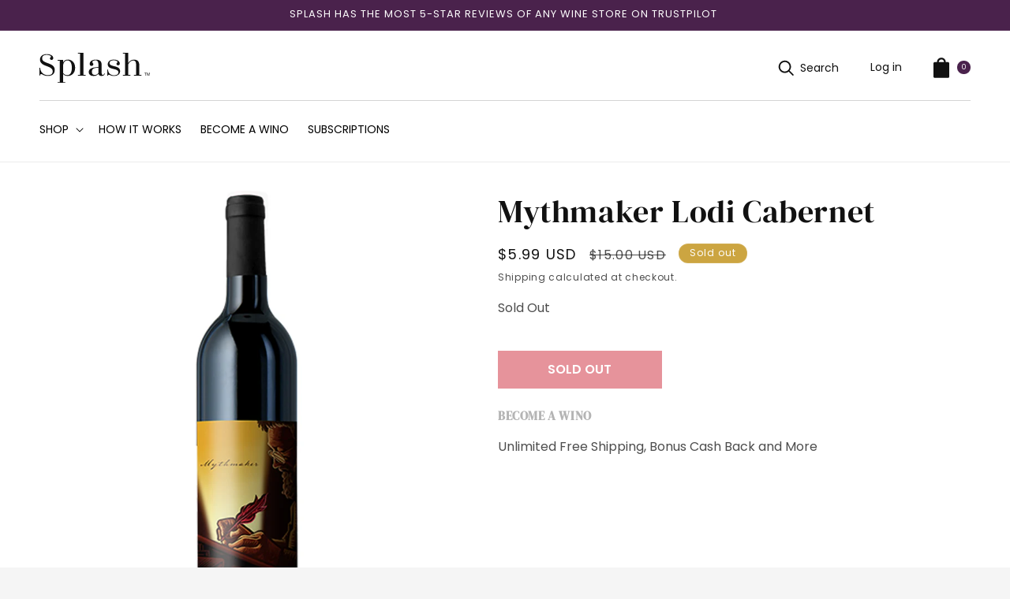

--- FILE ---
content_type: text/css
request_url: https://www.splashwines.com/cdn/shop/t/115/assets/bold-upsell-custom.css?v=150135899998303055901722607445
body_size: -775
content:
/*# sourceMappingURL=/cdn/shop/t/115/assets/bold-upsell-custom.css.map?v=150135899998303055901722607445 */


--- FILE ---
content_type: application/javascript; charset=utf-8
request_url: https://cdn-widgetsrepository.yotpo.com/v1/loader/rk7LNwdlBIANormAxfIERA
body_size: 31399
content:

if (typeof (window) !== 'undefined' && window.performance && window.performance.mark) {
  window.performance.mark('yotpo:loader:loaded');
}
var yotpoWidgetsContainer = yotpoWidgetsContainer || { guids: {} };
(function(){
    var guid = "rk7LNwdlBIANormAxfIERA";
    var loader = {
        loadDep: function (link, onLoad, strategy) {
            var script = document.createElement('script');
            script.onload = onLoad || function(){};
            script.src = link;
            if (strategy === 'defer') {
                script.defer = true;
            } else if (strategy === 'async') {
                script.async = true;
            }
            script.setAttribute("type", "text/javascript");
            script.setAttribute("charset", "utf-8");
            document.head.appendChild(script);
        },
        config: {
            data: {
                guid: guid
            },
            widgets: {
            
                "489192": {
                    instanceId: "489192",
                    instanceVersionId: "199340735",
                    templateAssetUrl: "https://cdn-widgetsrepository.yotpo.com/widget-assets/widget-customer-preview/app.v0.2.6-6145.js",
                    cssOverrideAssetUrl: "",
                    customizationCssUrl: "",
                    customizations: {
                      "view-background-color": "transparent",
                      "view-primary-color": "#2e4f7c",
                      "view-primary-font": "Nunito Sans@700|https://cdn-widgetsrepository.yotpo.com/web-fonts/css/nunito_sans/v1/nunito_sans_700.css",
                      "view-text-color": "#202020",
                      "welcome-text": "Good morning"
                    },
                    staticContent: {
                      "currency": "USD",
                      "hideIfMatchingQueryParam": [
                        "oseid"
                      ],
                      "isHidden": true,
                      "platformName": "shopify",
                      "selfExecutable": true,
                      "storeId": "SdrUuyxYRT3mPS8qZOg3itrJjzvqcgzvVSMbanXG",
                      "storeLoginUrl": "http://www.splashwines.com/account/login",
                      "storeRegistrationUrl": "http://www.splashwines.com/account/register",
                      "storeRewardsPageUrl": "http://www.splashwines.com/pages/rewards",
                      "urlMatch": "^(?!.*\\.yotpo\\.com).*$"
                    },
                    className: "CustomerPreview",
                    dependencyGroupId: null
                },
            
                "251151": {
                    instanceId: "251151",
                    instanceVersionId: "39485575",
                    templateAssetUrl: "https://cdn-widgetsrepository.yotpo.com/widget-assets/widget-referral-widget/app.v1.8.1-4652.js",
                    cssOverrideAssetUrl: "",
                    customizationCssUrl: "",
                    customizations: {
                      "background-color": "rgba(255,255,255,0.28)",
                      "background-image-url": "https://cdn-widget-assets.yotpo.com/static_assets/rk7LNwdlBIANormAxfIERA/images/image_2022_11_30_18_42_50_655",
                      "customer-email-view-button-text": "Next",
                      "customer-email-view-description": "Give your friends $25 off on their first order of $50+ and get $25 for each successful referral",
                      "customer-email-view-header": "Refer a Friend",
                      "customer-email-view-input-placeholder": "Your email address",
                      "customer-email-view-title": "Give $25, Get $25",
                      "customer-name-view-input-placeholder": "Your name",
                      "default-toggle": true,
                      "description-color": "rgba(255,255,255,0.93)",
                      "description-font-size": "20px",
                      "final-view-button-text": "REFER MORE FRIENDS",
                      "final-view-description": "Remind your friends to check their emails",
                      "final-view-error-description": "We were unable to send the referral link",
                      "final-view-error-text": "GO BACK",
                      "final-view-error-title": "SOMETHING WENT WRONG",
                      "final-view-title": "THANKS FOR REFERRING",
                      "fonts-primary-font-name-and-url": "Montserrat@600|https://fonts.googleapis.com/css?family=Montserrat:600\u0026display=swap",
                      "fonts-secondary-font-name-and-url": "Nunito Sans@400|https://fonts.googleapis.com/css?family=Nunito+Sans:400\u0026display=swap",
                      "header-color": "rgba(255,255,255,1)",
                      "header-font-size": "36px",
                      "headline-color": "rgba(74,34,76,1)",
                      "main-share-option-desktop": "main_share_email",
                      "main-share-option-mobile": "main_share_sms",
                      "next-button-background-color": "rgba(204,162,73,1)",
                      "next-button-font-size": "18px",
                      "next-button-size": "standard",
                      "next-button-text-color": "rgba(255,255,255,0.93)",
                      "next-button-type": "filled_rectangle",
                      "referral-history-completed-points-text": "{{points}} POINTS",
                      "referral-history-completed-status-type": "text",
                      "referral-history-confirmed-status": "COMPLETED",
                      "referral-history-pending-status": "PENDING",
                      "referral-history-redeem-text": "To redeem your points, simply apply your discount at checkout.",
                      "referral-history-sumup-line-points-text": "{{points}} POINTS",
                      "referral-history-sumup-line-text": "Your Rewards",
                      "referral-views-button-text": "Next",
                      "referral-views-copy-link-button-text": "COPY LINK",
                      "referral-views-description": "Give your friends $25 off on their first order of $50+ and get $25 for each successful referral",
                      "referral-views-email-share-body": "How does a discount off your first order at {{company_name}} sound? Use the link below and once you've shopped, I'll get a reward too.\n{{referral_link}}",
                      "referral-views-email-share-subject": "Discount to a Store You'll Love!",
                      "referral-views-email-share-type": "marketing_email",
                      "referral-views-friends-input-placeholder": "Friend’s email address",
                      "referral-views-header": "Refer a Friend",
                      "referral-views-personal-email-button-text": "SEND VIA MY EMAIL",
                      "referral-views-sms-button-text": "SEND VIA SMS",
                      "referral-views-title": "Give $25, Get $25",
                      "referral-views-whatsapp-button-text": "SEND VIA WHATSAPP",
                      "share-allow-copy-link": true,
                      "share-allow-email": true,
                      "share-allow-facebook": true,
                      "share-allow-sms": true,
                      "share-allow-twitter": true,
                      "share-allow-whatsapp": true,
                      "share-facebook-header": "Earn A Discount When You Shop Today!",
                      "share-facebook-image-url": "",
                      "share-icons-color": "rgba(204,162,73,1)",
                      "share-settings-copyLink": true,
                      "share-settings-default-checkbox": true,
                      "share-settings-default-mobile-checkbox": true,
                      "share-settings-email": true,
                      "share-settings-facebook": true,
                      "share-settings-fbMessenger": true,
                      "share-settings-mobile-copyLink": true,
                      "share-settings-mobile-email": true,
                      "share-settings-mobile-facebook": true,
                      "share-settings-mobile-fbMessenger": true,
                      "share-settings-mobile-sms": true,
                      "share-settings-mobile-twitter": true,
                      "share-settings-mobile-whatsapp": true,
                      "share-settings-twitter": true,
                      "share-settings-whatsapp": true,
                      "share-sms-message": "I love {{company_name}}! Shop through my link to get a reward {{referral_link}}",
                      "share-twitter-message": "These guys are great! Get a discount using my link: ",
                      "share-whatsapp-message": "I love {{company_name}}! Shop through my link to get a reward {{referral_link}}",
                      "tab-size": "medium",
                      "tab-type": "lower_line",
                      "tab-view-primary-tab-text": "Refer a Friend",
                      "tab-view-secondary-tab-text": "Your Referrals",
                      "tile-color": "rgba(255,255,255,0)",
                      "title-color": "rgba(255,255,255,1)",
                      "title-font-size": "48px",
                      "view-exit-intent-enabled": false,
                      "view-exit-intent-mobile-timeout-ms": 10000,
                      "view-is-popup": "false",
                      "view-layout": "centered",
                      "view-popup-delay-ms": 0,
                      "view-show-customer-name": "false",
                      "view-show-popup-on-exit": false,
                      "view-show-referral-history": "true",
                      "view-table-rectangular-dark-pending-color": "rgba(128,102,160,1)",
                      "view-table-rectangular-light-pending-color": "#FFFFFF",
                      "view-table-selected-color": "rgba(204,162,73,1)",
                      "view-table-theme": "dark",
                      "view-table-type": "rectangular",
                      "wadmin-text-and-share-choose-sreen": "step_3"
                    },
                    staticContent: {
                      "companyName": "Splash Wines",
                      "cssEditorEnabled": "true",
                      "currency": "USD",
                      "hasPrimaryFontsFeature": true,
                      "isMultiCurrencyEnabled": false,
                      "merchantId": "59537",
                      "migrateTabColorToBackground": true,
                      "platformName": "shopify",
                      "referralHistoryEnabled": true,
                      "referralHost": "http://rwrd.io"
                    },
                    className: "ReferralWidget",
                    dependencyGroupId: 2
                },
            
                "251150": {
                    instanceId: "251150",
                    instanceVersionId: "318633877",
                    templateAssetUrl: "https://cdn-widgetsrepository.yotpo.com/widget-assets/widget-vip-tiers/app.v1.2.3-4884.js",
                    cssOverrideAssetUrl: "",
                    customizationCssUrl: "",
                    customizations: {
                      "benefits-font-size": "18px",
                      "benefits-icon-color": "rgb(115,142,217)",
                      "benefits-icon-type": "default",
                      "benefits-text-color": "#000000",
                      "card-background-border-color": "#C9CDD9",
                      "card-background-color": "#FFFFFF",
                      "card-background-shadow": "true",
                      "card-separator-color": "#AAAAAA",
                      "card-separator-type": "default",
                      "current-status-bg-color": "#FFFFFF",
                      "current-status-text-color": "#000000",
                      "current-tier-border-color": "#727898",
                      "grid-lines-color": "#ACB5D4",
                      "headline-font-size": "36px",
                      "headline-text-color": "#011247",
                      "layout": "card",
                      "primary-font-name-and-url": "Montserrat@600|https://fonts.googleapis.com/css?family=Montserrat:600\u0026display=swap",
                      "progress-bar-current-status": "{{amount_spent}} Spent",
                      "progress-bar-enabled": "false",
                      "progress-bar-headline-font-size": "14px",
                      "progress-bar-primary-color": "#011247",
                      "progress-bar-secondary-color": "#768cdc",
                      "progress-bar-summary-current": "You have {{current_vip_tier_name}} through the next earning period.",
                      "progress-bar-summary-font-size": "14px",
                      "progress-bar-summary-maintain": "Spend {{spend_needed}} by {{tier_expiration_date}} to maintain {{current_vip_tier_name}}",
                      "progress-bar-summary-next": "Spend {{spend_needed}} to unlock {{next_vip_tier_name}}.",
                      "progress-bar-tier-status": "Tier Status",
                      "progress-bar-you": "YOU",
                      "secondary-font-name-and-url": "Montserrat@500|https://fonts.googleapis.com/css?family=Montserrat:500\u0026display=swap",
                      "selected-extensions": [
                        "11235"
                      ],
                      "show-less-text": "- Show Less",
                      "show-more-text": "+ Show More",
                      "tier-spacing": "big",
                      "tiers-11235-design-header-bg-color": "#FFFFFF",
                      "tiers-11235-design-icon-fill-color": "#6c89e9",
                      "tiers-11235-design-icon-type": "default",
                      "tiers-11235-design-icon-url": "",
                      "tiers-11235-design-include-header-bg": "false",
                      "tiers-11235-design-name-font-size": "22px",
                      "tiers-11235-design-name-text-color": "#011247",
                      "tiers-11235-design-threshold-font-size": "18px",
                      "tiers-11235-design-threshold-text-color": "#727898",
                      "tiers-11235-text-benefits": "Benefit 1||Benefit 2||Benefit 3",
                      "tiers-11235-text-name": "Founder's Membership",
                      "tiers-11235-text-rank": 1,
                      "tiers-11235-text-threshold": "",
                      "widget-background-color": "#f5f5f5",
                      "widget-headline": "The VIP Club"
                    },
                    staticContent: {
                      "cssEditorEnabled": "true",
                      "currency": "USD",
                      "isMultiCurrencyEnabled": false,
                      "merchantId": "59537",
                      "platformName": "shopify",
                      "storeId": "SdrUuyxYRT3mPS8qZOg3itrJjzvqcgzvVSMbanXG"
                    },
                    className: "VipTiersWidget",
                    dependencyGroupId: 2
                },
            
                "251149": {
                    instanceId: "251149",
                    instanceVersionId: "318634025",
                    templateAssetUrl: "https://cdn-widgetsrepository.yotpo.com/widget-assets/widget-visual-redemption/app.v0.6.1-4815.js",
                    cssOverrideAssetUrl: "",
                    customizationCssUrl: "",
                    customizations: {
                      "description-color": "rgba(0,0,0,1)",
                      "description-font-size": "20",
                      "headline-color": "rgba(74,34,76,1)",
                      "headline-font-size": "36",
                      "layout-background-color": "white",
                      "primary-font-name-and-url": "Montserrat@600|https://fonts.googleapis.com/css?family=Montserrat:600\u0026display=swap",
                      "redemption-1-displayname": "Tile 1",
                      "redemption-1-settings-cost": "",
                      "redemption-1-settings-cost-color": "#666d8b",
                      "redemption-1-settings-cost-font-size": "20",
                      "redemption-1-settings-reward": "",
                      "redemption-1-settings-reward-color": "#011247",
                      "redemption-1-settings-reward-font-size": "30",
                      "redemption-2-displayname": "Tile 2",
                      "redemption-2-settings-cost": "",
                      "redemption-2-settings-cost-color": "#666d8b",
                      "redemption-2-settings-cost-font-size": "20",
                      "redemption-2-settings-reward": "",
                      "redemption-2-settings-reward-color": "#011247",
                      "redemption-2-settings-reward-font-size": "30",
                      "redemption-3-displayname": "Tile 3",
                      "redemption-3-settings-cost": "",
                      "redemption-3-settings-cost-color": "#666d8b",
                      "redemption-3-settings-cost-font-size": "20",
                      "redemption-3-settings-reward": "",
                      "redemption-3-settings-reward-color": "#011247",
                      "redemption-3-settings-reward-font-size": "30",
                      "rule-border-color": "rgba(204,162,73,1)",
                      "rule-color": "rgba(0,0,0,1)",
                      "rule-font-size": "18",
                      "secondary-font-name-and-url": "Nunito Sans@400|https://fonts.googleapis.com/css?family=Nunito+Sans\u0026display=swap",
                      "selected-extensions": [
                        "1",
                        "2",
                        "3"
                      ],
                      "view-layout": "rule-only",
                      "visual-redemption-description": "Redeeming your hard-earned points is easy! Simply apply your points for a discount at checkout!",
                      "visual-redemption-headline": "How to use your points",
                      "visual-redemption-rule": "100 points equals $1.00 of Splash Cash"
                    },
                    staticContent: {
                      "cssEditorEnabled": "true",
                      "currency": "USD",
                      "isMultiCurrencyEnabled": false,
                      "platformName": "shopify",
                      "storeId": "SdrUuyxYRT3mPS8qZOg3itrJjzvqcgzvVSMbanXG"
                    },
                    className: "VisualRedemptionWidget",
                    dependencyGroupId: 2
                },
            
                "251148": {
                    instanceId: "251148",
                    instanceVersionId: "318634027",
                    templateAssetUrl: "https://cdn-widgetsrepository.yotpo.com/widget-assets/widget-loyalty-campaigns/app.v0.13.0-4770.js",
                    cssOverrideAssetUrl: "",
                    customizationCssUrl: "",
                    customizations: {
                      "campaign-description-font-color": "#4e5772",
                      "campaign-description-size": "18px",
                      "campaign-item-529030-background-color": "#f9faff",
                      "campaign-item-529030-background-image-color-overlay": "rgba(0,0,0,0.65)",
                      "campaign-item-529030-background-image-url": "https://cdn-widget-assets.yotpo.com/static_assets/rk7LNwdlBIANormAxfIERA/images/image_2022_10_06_22_30_19_766",
                      "campaign-item-529030-background-type": "image",
                      "campaign-item-529030-border-color": "rgba(204,162,73,1)",
                      "campaign-item-529030-description-font-color": "rgba(255,255,255,0.93)",
                      "campaign-item-529030-description-font-size": "18",
                      "campaign-item-529030-exclude_audience_ids": null,
                      "campaign-item-529030-exclude_audience_names": [],
                      "campaign-item-529030-hover-view-tile-message": "Earn 1% Splash Cash Back on every dollar you spend",
                      "campaign-item-529030-icon-color": "#768cdc",
                      "campaign-item-529030-icon-type": "customIcon",
                      "campaign-item-529030-icon-url": "https://cdn-widget-assets.yotpo.com/static_assets/rk7LNwdlBIANormAxfIERA/images/image_2022_10_06_22_15_27_320",
                      "campaign-item-529030-include_audience_ids": "1",
                      "campaign-item-529030-include_audience_names": [
                        "All customers"
                      ],
                      "campaign-item-529030-special-reward-enabled": "false",
                      "campaign-item-529030-special-reward-headline-background-color": "#E0DBEF",
                      "campaign-item-529030-special-reward-headline-text": "Just for you!",
                      "campaign-item-529030-special-reward-headline-title-font-color": "rgba(74,34,76,1)",
                      "campaign-item-529030-special-reward-headline-title-font-size": "16",
                      "campaign-item-529030-special-reward-tile-border-color": "rgba(204,162,73,1)",
                      "campaign-item-529030-tile-description": "On All Purchases",
                      "campaign-item-529030-tile-reward": "1% Splash Cash Back",
                      "campaign-item-529030-title-font-color": "rgba(255,255,255,0.93)",
                      "campaign-item-529030-title-font-size": 24,
                      "campaign-item-529030-type": "PointsForPurchasesCampaign",
                      "campaign-item-529031-background-color": "#f9faff",
                      "campaign-item-529031-background-image-color-overlay": "rgba(0,0,0,0.65)",
                      "campaign-item-529031-background-image-url": "https://cdn-widget-assets.yotpo.com/static_assets/rk7LNwdlBIANormAxfIERA/images/image_2022_10_06_22_32_21_161",
                      "campaign-item-529031-background-type": "image",
                      "campaign-item-529031-border-color": "rgba(204,162,73,1)",
                      "campaign-item-529031-description-font-color": "rgba(255,255,255,0.93)",
                      "campaign-item-529031-description-font-size": "18",
                      "campaign-item-529031-exclude_audience_ids": null,
                      "campaign-item-529031-exclude_audience_names": [],
                      "campaign-item-529031-hover-view-tile-message": "Earn $2 of Splash Cash when you create an account",
                      "campaign-item-529031-icon-color": "#768cdc",
                      "campaign-item-529031-icon-type": "customIcon",
                      "campaign-item-529031-icon-url": "https://cdn-widget-assets.yotpo.com/static_assets/rk7LNwdlBIANormAxfIERA/images/image_2022_10_06_22_32_34_411",
                      "campaign-item-529031-include_audience_ids": "1",
                      "campaign-item-529031-include_audience_names": [
                        "All customers"
                      ],
                      "campaign-item-529031-special-reward-enabled": "false",
                      "campaign-item-529031-special-reward-headline-background-color": "#E0DBEF",
                      "campaign-item-529031-special-reward-headline-text": "Just for you!",
                      "campaign-item-529031-special-reward-headline-title-font-color": "#5344A6",
                      "campaign-item-529031-special-reward-headline-title-font-size": "16",
                      "campaign-item-529031-special-reward-tile-border-color": "#8270E7",
                      "campaign-item-529031-tile-description": "Create an Account",
                      "campaign-item-529031-tile-reward": "$2 Splash Cash",
                      "campaign-item-529031-title-font-color": "rgba(255,255,255,0.93)",
                      "campaign-item-529031-title-font-size": 24,
                      "campaign-item-529031-type": "CreateAccountCampaign",
                      "campaign-item-529032-action-tile-action-text": "Share on Facebook",
                      "campaign-item-529032-action-tile-title": "Earn $5 of Splash Cash when you share us on Facebook",
                      "campaign-item-529032-background-color": "#f9faff",
                      "campaign-item-529032-background-image-color-overlay": "rgba(0,0,0,0.65)",
                      "campaign-item-529032-background-image-url": "https://cdn-widget-assets.yotpo.com/static_assets/rk7LNwdlBIANormAxfIERA/images/image_2022_10_06_22_34_02_010",
                      "campaign-item-529032-background-type": "image",
                      "campaign-item-529032-border-color": "rgba(204,162,73,1)",
                      "campaign-item-529032-description-font-color": "rgba(255,255,255,0.93)",
                      "campaign-item-529032-description-font-size": "18",
                      "campaign-item-529032-exclude_audience_ids": null,
                      "campaign-item-529032-exclude_audience_names": [],
                      "campaign-item-529032-icon-color": "rgba(249,250,255,1)",
                      "campaign-item-529032-icon-type": "defaultIcon",
                      "campaign-item-529032-include_audience_ids": "1",
                      "campaign-item-529032-include_audience_names": [
                        "All customers"
                      ],
                      "campaign-item-529032-special-reward-enabled": "false",
                      "campaign-item-529032-special-reward-headline-background-color": "#E0DBEF",
                      "campaign-item-529032-special-reward-headline-text": "Just for you!",
                      "campaign-item-529032-special-reward-headline-title-font-color": "#5344A6",
                      "campaign-item-529032-special-reward-headline-title-font-size": "16",
                      "campaign-item-529032-special-reward-tile-border-color": "#8270E7",
                      "campaign-item-529032-tile-description": "Share on Facebook",
                      "campaign-item-529032-tile-reward": "$5 Splash Cash",
                      "campaign-item-529032-title-font-color": "rgba(255,255,255,0.93)",
                      "campaign-item-529032-title-font-size": 24,
                      "campaign-item-529032-type": "FacebookShareCampaign",
                      "campaign-item-529033-action-tile-action-text": "Follow Us",
                      "campaign-item-529033-action-tile-title": "Earn $3 of Splash Cash when you follow us on Instagram",
                      "campaign-item-529033-background-color": "#f9faff",
                      "campaign-item-529033-background-image-color-overlay": "rgba(0,0,0,0.65)",
                      "campaign-item-529033-background-image-url": "https://cdn-widget-assets.yotpo.com/static_assets/rk7LNwdlBIANormAxfIERA/images/image_2022_10_06_22_34_23_630",
                      "campaign-item-529033-background-type": "image",
                      "campaign-item-529033-border-color": "rgba(204,162,73,1)",
                      "campaign-item-529033-description-font-color": "rgba(255,255,255,0.93)",
                      "campaign-item-529033-description-font-size": "18",
                      "campaign-item-529033-exclude_audience_ids": null,
                      "campaign-item-529033-exclude_audience_names": [],
                      "campaign-item-529033-icon-color": "rgba(249,250,255,1)",
                      "campaign-item-529033-icon-type": "defaultIcon",
                      "campaign-item-529033-include_audience_ids": "1",
                      "campaign-item-529033-include_audience_names": [
                        "All customers"
                      ],
                      "campaign-item-529033-special-reward-enabled": "false",
                      "campaign-item-529033-special-reward-headline-background-color": "#E0DBEF",
                      "campaign-item-529033-special-reward-headline-text": "Just for you!",
                      "campaign-item-529033-special-reward-headline-title-font-color": "#5344A6",
                      "campaign-item-529033-special-reward-headline-title-font-size": "16",
                      "campaign-item-529033-special-reward-tile-border-color": "#8270E7",
                      "campaign-item-529033-tile-description": "Follow us on Instagram",
                      "campaign-item-529033-tile-reward": "300 Points",
                      "campaign-item-529033-title-font-color": "rgba(255,255,255,0.93)",
                      "campaign-item-529033-title-font-size": 24,
                      "campaign-item-529033-type": "InstagramFollowCampaign",
                      "campaign-item-529034-action-tile-action-text": "Follow Us",
                      "campaign-item-529034-action-tile-title": "Earn $3 Splash Cash when you follow our Facebook page",
                      "campaign-item-529034-background-color": "#f9faff",
                      "campaign-item-529034-background-image-color-overlay": "rgba(0,0,0,0.65)",
                      "campaign-item-529034-background-image-url": "https://cdn-widget-assets.yotpo.com/static_assets/rk7LNwdlBIANormAxfIERA/images/image_2022_10_06_22_32_51_687",
                      "campaign-item-529034-background-type": "image",
                      "campaign-item-529034-border-color": "rgba(204,162,73,1)",
                      "campaign-item-529034-description-font-color": "rgba(255,255,255,0.93)",
                      "campaign-item-529034-description-font-size": "18",
                      "campaign-item-529034-exclude_audience_ids": null,
                      "campaign-item-529034-exclude_audience_names": [],
                      "campaign-item-529034-icon-color": "#768cdc",
                      "campaign-item-529034-icon-type": "customIcon",
                      "campaign-item-529034-icon-url": "https://cdn-widget-assets.yotpo.com/static_assets/rk7LNwdlBIANormAxfIERA/images/image_2022_10_06_22_33_47_271",
                      "campaign-item-529034-include_audience_ids": "1",
                      "campaign-item-529034-include_audience_names": [
                        "All customers"
                      ],
                      "campaign-item-529034-special-reward-enabled": "false",
                      "campaign-item-529034-special-reward-headline-background-color": "#E0DBEF",
                      "campaign-item-529034-special-reward-headline-text": "Just for you!",
                      "campaign-item-529034-special-reward-headline-title-font-color": "#5344A6",
                      "campaign-item-529034-special-reward-headline-title-font-size": "16",
                      "campaign-item-529034-special-reward-tile-border-color": "#8270E7",
                      "campaign-item-529034-tile-description": "Follow our Facebook page",
                      "campaign-item-529034-tile-reward": "300 Points",
                      "campaign-item-529034-title-font-color": "rgba(255,255,255,0.93)",
                      "campaign-item-529034-title-font-size": 24,
                      "campaign-item-529034-type": "FacebookPageVisitCampaign",
                      "campaign-item-529035-action-tile-action-text": "Add My Birthday",
                      "campaign-item-529035-action-tile-ask-year": "true",
                      "campaign-item-529035-action-tile-birthday-ask-year": "false",
                      "campaign-item-529035-action-tile-birthday-required-field-message": "This field is required",
                      "campaign-item-529035-action-tile-birthday-thank-you-message": "Thanks! We're looking forward to helping you celebrate :)",
                      "campaign-item-529035-action-tile-european-date-format": "false",
                      "campaign-item-529035-action-tile-message-text": "If your birthday is within the next 30 days, your reward will be granted in delay, up to 30 days.",
                      "campaign-item-529035-action-tile-month-names": "January,February,March,April,May,June,July,August,September,October,November,December",
                      "campaign-item-529035-action-tile-title": "Earn $10 Splash Cash on your birthday",
                      "campaign-item-529035-background-color": "#f9faff",
                      "campaign-item-529035-background-image-color-overlay": "rgba(0,0,0,0.65)",
                      "campaign-item-529035-background-image-url": "https://cdn-widget-assets.yotpo.com/static_assets/rk7LNwdlBIANormAxfIERA/images/image_2022_10_06_22_34_40_714",
                      "campaign-item-529035-background-type": "image",
                      "campaign-item-529035-border-color": "rgba(204,162,73,1)",
                      "campaign-item-529035-description-font-color": "rgba(255,255,255,0.93)",
                      "campaign-item-529035-description-font-size": "18",
                      "campaign-item-529035-exclude_audience_ids": null,
                      "campaign-item-529035-exclude_audience_names": [],
                      "campaign-item-529035-icon-color": "#768cdc",
                      "campaign-item-529035-icon-type": "customIcon",
                      "campaign-item-529035-icon-url": "https://cdn-widget-assets.yotpo.com/static_assets/rk7LNwdlBIANormAxfIERA/images/image_2022_10_06_22_21_30_820",
                      "campaign-item-529035-include_audience_ids": "1",
                      "campaign-item-529035-include_audience_names": [
                        "All customers"
                      ],
                      "campaign-item-529035-special-reward-enabled": "false",
                      "campaign-item-529035-special-reward-headline-background-color": "#E0DBEF",
                      "campaign-item-529035-special-reward-headline-text": "Just for you!",
                      "campaign-item-529035-special-reward-headline-title-font-color": "#5344A6",
                      "campaign-item-529035-special-reward-headline-title-font-size": "16",
                      "campaign-item-529035-special-reward-tile-border-color": "#8270E7",
                      "campaign-item-529035-tile-description": "Happy Birthday",
                      "campaign-item-529035-tile-reward": "$10 Splash Cash",
                      "campaign-item-529035-title-font-color": "rgba(255,255,255,0.93)",
                      "campaign-item-529035-title-font-size": 24,
                      "campaign-item-529035-type": "BirthdayCampaign",
                      "campaign-item-595125-background-color": "#f9faff",
                      "campaign-item-595125-background-image-color-overlay": "rgba(0,0,0,0.65)",
                      "campaign-item-595125-background-image-url": "https://cdn-widget-assets.yotpo.com/static_assets/rk7LNwdlBIANormAxfIERA/images/image_2022_10_06_22_31_14_484",
                      "campaign-item-595125-background-type": "image",
                      "campaign-item-595125-border-color": "rgba(204,162,73,1)",
                      "campaign-item-595125-description-font-color": "rgba(255,255,255,0.93)",
                      "campaign-item-595125-description-font-size": "18",
                      "campaign-item-595125-exclude_audience_ids": null,
                      "campaign-item-595125-exclude_audience_names": [],
                      "campaign-item-595125-hover-view-tile-message": "Winos earn 2% Cash Back on all purchases!",
                      "campaign-item-595125-icon-color": "#768cdc",
                      "campaign-item-595125-icon-type": "customIcon",
                      "campaign-item-595125-icon-url": "https://cdn-widget-assets.yotpo.com/static_assets/rk7LNwdlBIANormAxfIERA/images/image_2022_10_06_22_22_20_782",
                      "campaign-item-595125-include_audience_ids": "1",
                      "campaign-item-595125-include_audience_names": [
                        "All customers"
                      ],
                      "campaign-item-595125-special-reward-enabled": "false",
                      "campaign-item-595125-special-reward-headline-background-color": "#E0DBEF",
                      "campaign-item-595125-special-reward-headline-text": "Just for you!",
                      "campaign-item-595125-special-reward-headline-title-font-color": "#5344A6",
                      "campaign-item-595125-special-reward-headline-title-font-size": "16",
                      "campaign-item-595125-special-reward-tile-border-color": "#8270E7",
                      "campaign-item-595125-tile-description": "For Winos",
                      "campaign-item-595125-tile-reward": "2% Cash Back",
                      "campaign-item-595125-title-font-color": "rgba(255,255,255,0.93)",
                      "campaign-item-595125-title-font-size": 24,
                      "campaign-item-595125-type": "PointsForPurchasesCampaign",
                      "campaign-item-603512-background-color": "#f9faff",
                      "campaign-item-603512-background-image-color-overlay": "rgba(0,0,0,0.65)",
                      "campaign-item-603512-background-image-url": "https://cdn-widget-assets.yotpo.com/static_assets/rk7LNwdlBIANormAxfIERA/images/image_2022_10_06_22_31_30_347",
                      "campaign-item-603512-background-type": "image",
                      "campaign-item-603512-border-color": "rgba(204,162,73,1)",
                      "campaign-item-603512-description-font-color": "rgba(255,255,255,0.93)",
                      "campaign-item-603512-description-font-size": "18",
                      "campaign-item-603512-exclude_audience_ids": null,
                      "campaign-item-603512-exclude_audience_names": [],
                      "campaign-item-603512-hover-view-tile-message": "Founder's Members earn 5% Cash Back on all purchases!",
                      "campaign-item-603512-icon-color": "#768cdc",
                      "campaign-item-603512-icon-type": "customIcon",
                      "campaign-item-603512-icon-url": "https://cdn-widget-assets.yotpo.com/static_assets/rk7LNwdlBIANormAxfIERA/images/image_2022_10_06_22_31_49_050",
                      "campaign-item-603512-include_audience_ids": "1",
                      "campaign-item-603512-include_audience_names": [
                        "All customers"
                      ],
                      "campaign-item-603512-special-reward-enabled": "false",
                      "campaign-item-603512-special-reward-headline-background-color": "#E0DBEF",
                      "campaign-item-603512-special-reward-headline-text": "Just for you!",
                      "campaign-item-603512-special-reward-headline-title-font-color": "#5344A6",
                      "campaign-item-603512-special-reward-headline-title-font-size": "16",
                      "campaign-item-603512-special-reward-tile-border-color": "#8270E7",
                      "campaign-item-603512-tile-description": "For Founder's Members",
                      "campaign-item-603512-tile-reward": "5% Cash Back",
                      "campaign-item-603512-title-font-color": "rgba(255,255,255,0.93)",
                      "campaign-item-603512-title-font-size": 24,
                      "campaign-item-603512-type": "PointsForPurchasesCampaign",
                      "campaign-title-font-color": "#011247",
                      "campaign-title-size": "27px",
                      "completed-tile-headline": "Completed",
                      "completed-tile-message": "You already completed this campaign",
                      "container-headline": "Ways to earn points",
                      "general-hover-tile-button-color": "rgba(204,162,73,1)",
                      "general-hover-tile-button-text-color": "rgba(255,255,255,0.93)",
                      "general-hover-tile-button-type": "rectangular_outline",
                      "general-hover-tile-color-overlay": "rgba(74,34,76,1)",
                      "general-hover-tile-text-color": "#ffffff",
                      "headline-color": "rgba(74,34,76,1)",
                      "headline-font-color": "rgba(74,34,76,1)",
                      "headline-font-size": "36px",
                      "logged-out-is-redirect-after-login-to-current-page": "true",
                      "logged-out-message": "Already a member?",
                      "logged-out-sign-in-text": "Log in",
                      "logged-out-sign-up-text": "Sign up",
                      "main-text-font-name-and-url": "Montserrat@600|https://fonts.googleapis.com/css?family=Montserrat:600\u0026display=swap",
                      "secondary-text-font-name-and-url": "Montserrat@400|https://fonts.googleapis.com/css?family=Montserrat\u0026display=swap",
                      "selected-audiences": "1",
                      "selected-extensions": [
                        "529030",
                        "595125",
                        "603512",
                        "529031",
                        "529034",
                        "529032",
                        "529033",
                        "529035"
                      ],
                      "special-reward-enabled": "false",
                      "special-reward-headline-background-color": "#E0DBEF",
                      "special-reward-headline-text": "Special for you",
                      "special-reward-headline-title-font-color": "#5344A6",
                      "special-reward-headline-title-font-size": "16",
                      "special-reward-tile-border-color": "#8270E7",
                      "tile-border-color": "#848ca3",
                      "tile-spacing-type": "small",
                      "tiles-background-color": "#f9faff",
                      "time-between-rewards-days": "You're eligible to participate again in *|days|* days.",
                      "time-between-rewards-hours": "You're eligible to participate again in *|hours|* hours."
                    },
                    staticContent: {
                      "companyName": "Splash Wines",
                      "cssEditorEnabled": "true",
                      "currency": "USD",
                      "facebookAppId": "1647129615540489",
                      "isMultiCurrencyEnabled": false,
                      "isSegmentationsPickerEnabled": "true",
                      "merchantId": "59537",
                      "platformName": "shopify",
                      "storeAccountLoginUrl": "//www.splashwines.com/account/login",
                      "storeAccountRegistrationUrl": "//www.splashwines.com/account/register",
                      "storeId": "SdrUuyxYRT3mPS8qZOg3itrJjzvqcgzvVSMbanXG"
                    },
                    className: "CampaignWidget",
                    dependencyGroupId: 2
                },
            
                "251147": {
                    instanceId: "251147",
                    instanceVersionId: "318633953",
                    templateAssetUrl: "https://cdn-widgetsrepository.yotpo.com/widget-assets/widget-my-rewards/app.v0.3.3-4897.js",
                    cssOverrideAssetUrl: "",
                    customizationCssUrl: "",
                    customizations: {
                      "headline-color": "rgba(74,34,76,1)",
                      "logged-in-description-color": "rgba(204,162,73,1)",
                      "logged-in-description-font-size": "34",
                      "logged-in-description-text": "You Have {{current_point_balance}} Points",
                      "logged-in-headline-color": "rgba(74,34,76,1)",
                      "logged-in-headline-font-size": "36",
                      "logged-in-headline-text": "Hi {{first_name}}!",
                      "logged-in-primary-button-cta-type": "redemptionWidget",
                      "logged-in-primary-button-text": "REDEEM NOW",
                      "logged-in-secondary-button-text": "VIEW HISTORY",
                      "logged-out-headline-color": "rgba(74,34,76,1)",
                      "logged-out-headline-font-size": "36",
                      "logged-out-headline-text": "How It Works",
                      "logged-out-selected-step-name": "step_1",
                      "primary-button-background-color": "rgba(204,162,73,1)",
                      "primary-button-text-color": "#ffffff",
                      "primary-button-type": "filled_rectangle",
                      "primary-font-name-and-url": "Montserrat@600|https://fonts.googleapis.com/css?family=Montserrat:600\u0026display=swap",
                      "reward-step-1-displayname": "Step 1",
                      "reward-step-1-settings-description": "Create an account and\nget 100 points.",
                      "reward-step-1-settings-description-color": "rgba(0,0,0,1)",
                      "reward-step-1-settings-description-font-size": "20",
                      "reward-step-1-settings-icon": "default",
                      "reward-step-1-settings-icon-color": "rgba(204,162,73,1)",
                      "reward-step-1-settings-title": "SIGN UP",
                      "reward-step-1-settings-title-color": "rgba(0,0,0,1)",
                      "reward-step-1-settings-title-font-size": "24",
                      "reward-step-2-displayname": "Step 2",
                      "reward-step-2-settings-description": "Earn points every time\nyou shop.",
                      "reward-step-2-settings-description-color": "rgba(0,0,0,1)",
                      "reward-step-2-settings-description-font-size": "20",
                      "reward-step-2-settings-icon": "default",
                      "reward-step-2-settings-icon-color": "rgba(204,162,73,1)",
                      "reward-step-2-settings-title": "EARN POINTS",
                      "reward-step-2-settings-title-color": "rgba(0,0,0,1)",
                      "reward-step-2-settings-title-font-size": "24",
                      "reward-step-3-displayname": "Step 3",
                      "reward-step-3-settings-description": "Redeem points for\nexclusive discounts.",
                      "reward-step-3-settings-description-color": "rgba(0,0,0,1)",
                      "reward-step-3-settings-description-font-size": "20",
                      "reward-step-3-settings-icon": "default",
                      "reward-step-3-settings-icon-color": "rgba(204,162,73,1)",
                      "reward-step-3-settings-title": "REDEEM POINTS",
                      "reward-step-3-settings-title-color": "rgba(0,0,0,1)",
                      "reward-step-3-settings-title-font-size": "24",
                      "rewards-history-approved-text": "Approved",
                      "rewards-history-background-color": "rgba(74,34,76,0.68)",
                      "rewards-history-headline-color": "rgba(74,34,76,1)",
                      "rewards-history-headline-font-size": "28",
                      "rewards-history-headline-text": "Rewards History",
                      "rewards-history-pending-text": "Pending",
                      "rewards-history-refunded-text": "Refunded",
                      "rewards-history-reversed-text": "Reversed",
                      "rewards-history-table-action-col-text": "Action",
                      "rewards-history-table-date-col-text": "Date",
                      "rewards-history-table-points-col-text": "Points",
                      "rewards-history-table-status-col-text": "Status",
                      "rewards-history-table-store-col-text": "Store",
                      "secondary-button-background-color": "rgba(204,162,73,1)",
                      "secondary-button-text-color": "rgba(74,34,76,1)",
                      "secondary-button-type": "rectangular_outline",
                      "secondary-font-name-and-url": "Nunito Sans@400|https://fonts.googleapis.com/css?family=Nunito+Sans:400\u0026display=swap",
                      "view-grid-points-column-color": "rgba(204,162,73,1)",
                      "view-grid-rectangular-background-color": "rgba(232,232,232,1)",
                      "view-grid-type": "border"
                    },
                    staticContent: {
                      "cssEditorEnabled": "true",
                      "currency": "USD",
                      "isMultiCurrencyEnabled": false,
                      "isMultiStoreMerchant": false,
                      "merchantId": "59537",
                      "platformName": "shopify",
                      "storeId": "SdrUuyxYRT3mPS8qZOg3itrJjzvqcgzvVSMbanXG"
                    },
                    className: "MyRewardsWidget",
                    dependencyGroupId: 2
                },
            
                "251146": {
                    instanceId: "251146",
                    instanceVersionId: "318633670",
                    templateAssetUrl: "https://cdn-widgetsrepository.yotpo.com/widget-assets/widget-hero-section/app.v0.2.1-4807.js",
                    cssOverrideAssetUrl: "",
                    customizationCssUrl: "",
                    customizations: {
                      "background-image-url": "https://cdn-widget-assets.yotpo.com/static_assets/rk7LNwdlBIANormAxfIERA/images/image_2022_10_10_16_36_59_784",
                      "description-color": "rgba(74,34,76,1)",
                      "description-font-size": "20",
                      "description-text-logged-in": "Refer a friend or share on social media to earn points \u0026 exclusive rewards!",
                      "description-text-logged-out": "Create an account and start earning points exclusive rewards every time you shop!",
                      "headline-color": "rgba(74,34,76,1)",
                      "headline-font-size": 48,
                      "headline-text-logged-in": "Start Earning Splash Cash!",
                      "headline-text-logged-out": "Splash Wine Rewards",
                      "login-button-color": "rgba(204,162,73,1)",
                      "login-button-text": "Login",
                      "login-button-text-color": "rgba(255,255,255,1)",
                      "login-button-type": "filled_rectangle",
                      "mobile-background-image-url": "https://cdn-widget-assets.yotpo.com/static_assets/rk7LNwdlBIANormAxfIERA/images/image_2022_10_10_16_35_47_838",
                      "primary-font-name-and-url": "Montserrat@600|https://fonts.googleapis.com/css?family=Montserrat:600\u0026display=swap",
                      "register-button-color": "rgba(204,162,73,1)",
                      "register-button-text": "Create an Account",
                      "register-button-text-color": "#ffffff",
                      "register-button-type": "filled_rectangle",
                      "secondary-font-name-and-url": "Nunito Sans@400|https://fonts.googleapis.com/css?family=Nunito+Sans:400\u0026display=swap",
                      "view-layout": "right-layout"
                    },
                    staticContent: {
                      "cssEditorEnabled": "true",
                      "merchantId": "59537",
                      "platformName": "shopify",
                      "storeId": "SdrUuyxYRT3mPS8qZOg3itrJjzvqcgzvVSMbanXG",
                      "storeLoginUrl": "//www.splashwines.com/account/login",
                      "storeRegistrationUrl": "//www.splashwines.com/account/register"
                    },
                    className: "HeroSectionWidget",
                    dependencyGroupId: 2
                },
            
                "251145": {
                    instanceId: "251145",
                    instanceVersionId: "483387303",
                    templateAssetUrl: "https://cdn-widgetsrepository.yotpo.com/widget-assets/widget-loyalty-page/app.v0.7.2-18.js",
                    cssOverrideAssetUrl: "",
                    customizationCssUrl: "",
                    customizations: {
                      "headline-color": "rgba(74,34,76,1)",
                      "headline-font-size": "40",
                      "page-background-color": "",
                      "primary-font-name-and-url": "Montserrat@600|https://fonts.googleapis.com/css?family=Montserrat:600\u0026display=swap",
                      "secondary-font-name-and-url": "Nunito Sans@400|https://fonts.googleapis.com/css?family=Nunito+Sans:400\u0026display=swap",
                      "selected-widgets-ids": [
                        "251146",
                        "251147",
                        "251148",
                        "251149",
                        "251151"
                      ],
                      "widget-251146-type": "HeroSectionWidget",
                      "widget-251147-type": "MyRewardsWidget",
                      "widget-251148-type": "CampaignWidget",
                      "widget-251149-type": "VisualRedemptionWidget",
                      "widget-251150-type": "VipTiersWidget",
                      "widget-251151-type": "ReferralWidget"
                    },
                    staticContent: {
                      "platformName": "shopify",
                      "storeId": "SdrUuyxYRT3mPS8qZOg3itrJjzvqcgzvVSMbanXG"
                    },
                    className: "LoyaltyPageWidget",
                    dependencyGroupId: null
                },
            
                "164959": {
                    instanceId: "164959",
                    instanceVersionId: "318633807",
                    templateAssetUrl: "https://cdn-widgetsrepository.yotpo.com/widget-assets/widget-visual-redemption/app.v0.6.1-4815.js",
                    cssOverrideAssetUrl: "",
                    customizationCssUrl: "",
                    customizations: {
                      "description-color": "#666d8b",
                      "description-font-size": "20",
                      "headline-color": "#011247",
                      "headline-font-size": "36",
                      "layout-background-color": "white",
                      "primary-font-name-and-url": "Montserrat@600|https://fonts.googleapis.com/css?family=Montserrat:600\u0026display=swap",
                      "redemption-1-displayname": "Tile 1",
                      "redemption-1-settings-cost": "0 points",
                      "redemption-1-settings-cost-color": "#666d8b",
                      "redemption-1-settings-cost-font-size": "20",
                      "redemption-1-settings-reward": "$0",
                      "redemption-1-settings-reward-color": "#011247",
                      "redemption-1-settings-reward-font-size": "30",
                      "redemption-2-displayname": "Tile 2",
                      "redemption-2-settings-cost": "0 points",
                      "redemption-2-settings-cost-color": "#666d8b",
                      "redemption-2-settings-cost-font-size": "20",
                      "redemption-2-settings-reward": "$0",
                      "redemption-2-settings-reward-color": "#011247",
                      "redemption-2-settings-reward-font-size": "30",
                      "redemption-3-displayname": "Tile 3",
                      "redemption-3-settings-cost": "0 points",
                      "redemption-3-settings-cost-color": "#666d8b",
                      "redemption-3-settings-cost-font-size": "20",
                      "redemption-3-settings-reward": "$0",
                      "redemption-3-settings-reward-color": "#011247",
                      "redemption-3-settings-reward-font-size": "30",
                      "rule-border-color": "#bccdfe",
                      "rule-color": "#061153",
                      "rule-font-size": "18",
                      "secondary-font-name-and-url": "Nunito Sans@400|https://fonts.googleapis.com/css?family=Nunito+Sans\u0026display=swap",
                      "selected-extensions": [
                        "1",
                        "2",
                        "3"
                      ],
                      "view-layout": "full-layout",
                      "visual-redemption-description": "Redeeming your hard-earned points is easy! Simply apply your points for a discount at checkout!",
                      "visual-redemption-headline": "How to use your points",
                      "visual-redemption-rule": "100 points equals $10.00"
                    },
                    staticContent: {
                      "cssEditorEnabled": "true",
                      "currency": "USD",
                      "isMultiCurrencyEnabled": false,
                      "platformName": "shopify",
                      "storeId": "SdrUuyxYRT3mPS8qZOg3itrJjzvqcgzvVSMbanXG"
                    },
                    className: "VisualRedemptionWidget",
                    dependencyGroupId: 2
                },
            
                "164958": {
                    instanceId: "164958",
                    instanceVersionId: "318633581",
                    templateAssetUrl: "https://cdn-widgetsrepository.yotpo.com/widget-assets/widget-loyalty-campaigns/app.v0.13.0-4770.js",
                    cssOverrideAssetUrl: "",
                    customizationCssUrl: "",
                    customizations: {
                      "campaign-description-font-color": "#4e5772",
                      "campaign-description-size": "18px",
                      "campaign-item-529030-background-color": "#f9faff",
                      "campaign-item-529030-background-image-color-overlay": "rgba(0, 0, 0, .4)",
                      "campaign-item-529030-background-type": "color",
                      "campaign-item-529030-border-color": "#848ca3",
                      "campaign-item-529030-description-font-color": "#4e5772",
                      "campaign-item-529030-description-font-size": "18",
                      "campaign-item-529030-exclude_audience_ids": null,
                      "campaign-item-529030-exclude_audience_names": [],
                      "campaign-item-529030-hover-view-tile-message": "Earn 1% Splash Cash Back on every dollar you spend",
                      "campaign-item-529030-icon-color": "#768cdc",
                      "campaign-item-529030-icon-type": "defaultIcon",
                      "campaign-item-529030-include_audience_ids": "1",
                      "campaign-item-529030-include_audience_names": [
                        "All customers"
                      ],
                      "campaign-item-529030-special-reward-enabled": "false",
                      "campaign-item-529030-special-reward-headline-background-color": "#E0DBEF",
                      "campaign-item-529030-special-reward-headline-text": "Just for you!",
                      "campaign-item-529030-special-reward-headline-title-font-color": "#5344A6",
                      "campaign-item-529030-special-reward-headline-title-font-size": "16",
                      "campaign-item-529030-special-reward-tile-border-color": "#8270E7",
                      "campaign-item-529030-tile-description": "On All Purchases",
                      "campaign-item-529030-tile-reward": "1% Splash Cash Back",
                      "campaign-item-529030-title-font-color": "#011247",
                      "campaign-item-529030-title-font-size": "27",
                      "campaign-item-529030-type": "PointsForPurchasesCampaign",
                      "campaign-item-529031-background-color": "#f9faff",
                      "campaign-item-529031-background-image-color-overlay": "rgba(0, 0, 0, .4)",
                      "campaign-item-529031-background-type": "color",
                      "campaign-item-529031-border-color": "#848ca3",
                      "campaign-item-529031-description-font-color": "#4e5772",
                      "campaign-item-529031-description-font-size": "18",
                      "campaign-item-529031-exclude_audience_ids": null,
                      "campaign-item-529031-exclude_audience_names": [],
                      "campaign-item-529031-hover-view-tile-message": "Earn $2 of Splash Cash when you create an account",
                      "campaign-item-529031-icon-color": "#768cdc",
                      "campaign-item-529031-icon-type": "defaultIcon",
                      "campaign-item-529031-include_audience_ids": "1",
                      "campaign-item-529031-include_audience_names": [
                        "All customers"
                      ],
                      "campaign-item-529031-special-reward-enabled": "false",
                      "campaign-item-529031-special-reward-headline-background-color": "#E0DBEF",
                      "campaign-item-529031-special-reward-headline-text": "Just for you!",
                      "campaign-item-529031-special-reward-headline-title-font-color": "#5344A6",
                      "campaign-item-529031-special-reward-headline-title-font-size": "16",
                      "campaign-item-529031-special-reward-tile-border-color": "#8270E7",
                      "campaign-item-529031-tile-description": "Create an Account",
                      "campaign-item-529031-tile-reward": "$2 Splash Cash",
                      "campaign-item-529031-title-font-color": "#011247",
                      "campaign-item-529031-title-font-size": "27",
                      "campaign-item-529031-type": "CreateAccountCampaign",
                      "campaign-item-529032-action-tile-action-text": "Share on Facebook",
                      "campaign-item-529032-action-tile-title": "Earn $5 of Splash Cash when you share us on Facebook",
                      "campaign-item-529032-background-color": "#f9faff",
                      "campaign-item-529032-background-image-color-overlay": "rgba(0, 0, 0, .4)",
                      "campaign-item-529032-background-type": "color",
                      "campaign-item-529032-border-color": "#848ca3",
                      "campaign-item-529032-description-font-color": "#4e5772",
                      "campaign-item-529032-description-font-size": "18",
                      "campaign-item-529032-exclude_audience_ids": null,
                      "campaign-item-529032-exclude_audience_names": [],
                      "campaign-item-529032-icon-color": "#768cdc",
                      "campaign-item-529032-icon-type": "defaultIcon",
                      "campaign-item-529032-include_audience_ids": "1",
                      "campaign-item-529032-include_audience_names": [
                        "All customers"
                      ],
                      "campaign-item-529032-special-reward-enabled": "false",
                      "campaign-item-529032-special-reward-headline-background-color": "#E0DBEF",
                      "campaign-item-529032-special-reward-headline-text": "Just for you!",
                      "campaign-item-529032-special-reward-headline-title-font-color": "#5344A6",
                      "campaign-item-529032-special-reward-headline-title-font-size": "16",
                      "campaign-item-529032-special-reward-tile-border-color": "#8270E7",
                      "campaign-item-529032-tile-description": "Share On Facebook",
                      "campaign-item-529032-tile-reward": "$5 Splash Cash",
                      "campaign-item-529032-title-font-color": "#011247",
                      "campaign-item-529032-title-font-size": "27",
                      "campaign-item-529032-type": "FacebookShareCampaign",
                      "campaign-item-529033-action-tile-action-text": "Follow Us",
                      "campaign-item-529033-action-tile-title": "Earn $3 of Splash Cash when you follow us on Instagram",
                      "campaign-item-529033-background-color": "#f9faff",
                      "campaign-item-529033-background-image-color-overlay": "rgba(0, 0, 0, .4)",
                      "campaign-item-529033-background-type": "color",
                      "campaign-item-529033-border-color": "#848ca3",
                      "campaign-item-529033-description-font-color": "#4e5772",
                      "campaign-item-529033-description-font-size": "18",
                      "campaign-item-529033-exclude_audience_ids": null,
                      "campaign-item-529033-exclude_audience_names": [],
                      "campaign-item-529033-icon-color": "#768cdc",
                      "campaign-item-529033-icon-type": "defaultIcon",
                      "campaign-item-529033-include_audience_ids": "1",
                      "campaign-item-529033-include_audience_names": [
                        "All customers"
                      ],
                      "campaign-item-529033-special-reward-enabled": "false",
                      "campaign-item-529033-special-reward-headline-background-color": "#E0DBEF",
                      "campaign-item-529033-special-reward-headline-text": "Just for you!",
                      "campaign-item-529033-special-reward-headline-title-font-color": "#5344A6",
                      "campaign-item-529033-special-reward-headline-title-font-size": "16",
                      "campaign-item-529033-special-reward-tile-border-color": "#8270E7",
                      "campaign-item-529033-tile-description": "Follow us on Instagram",
                      "campaign-item-529033-tile-reward": "10 Points",
                      "campaign-item-529033-title-font-color": "#011247",
                      "campaign-item-529033-title-font-size": "27",
                      "campaign-item-529033-type": "InstagramFollowCampaign",
                      "campaign-item-529034-action-tile-action-text": "Follow Us",
                      "campaign-item-529034-action-tile-title": "Earn $3 Splash Cash when you follow our Facebook page",
                      "campaign-item-529034-background-color": "#f9faff",
                      "campaign-item-529034-background-image-color-overlay": "rgba(0, 0, 0, .4)",
                      "campaign-item-529034-background-type": "color",
                      "campaign-item-529034-border-color": "#848ca3",
                      "campaign-item-529034-description-font-color": "#4e5772",
                      "campaign-item-529034-description-font-size": "18",
                      "campaign-item-529034-exclude_audience_ids": null,
                      "campaign-item-529034-exclude_audience_names": [],
                      "campaign-item-529034-icon-color": "#768cdc",
                      "campaign-item-529034-icon-type": "defaultIcon",
                      "campaign-item-529034-include_audience_ids": "1",
                      "campaign-item-529034-include_audience_names": [
                        "All customers"
                      ],
                      "campaign-item-529034-special-reward-enabled": "false",
                      "campaign-item-529034-special-reward-headline-background-color": "#E0DBEF",
                      "campaign-item-529034-special-reward-headline-text": "Just for you!",
                      "campaign-item-529034-special-reward-headline-title-font-color": "#5344A6",
                      "campaign-item-529034-special-reward-headline-title-font-size": "16",
                      "campaign-item-529034-special-reward-tile-border-color": "#8270E7",
                      "campaign-item-529034-tile-description": "Follow our Facebook page",
                      "campaign-item-529034-tile-reward": "10 Points",
                      "campaign-item-529034-title-font-color": "#011247",
                      "campaign-item-529034-title-font-size": "27",
                      "campaign-item-529034-type": "FacebookPageVisitCampaign",
                      "campaign-item-529035-action-tile-action-text": "Add My Birthday",
                      "campaign-item-529035-action-tile-ask-year": "true",
                      "campaign-item-529035-action-tile-birthday-required-field-message": "This field is required",
                      "campaign-item-529035-action-tile-birthday-thank-you-message": "Thanks! We're looking forward to helping you celebrate :)",
                      "campaign-item-529035-action-tile-european-date-format": "false",
                      "campaign-item-529035-action-tile-message-text": "If your birthday is within the next 30 days, your reward will be granted in delay, up to 30 days.",
                      "campaign-item-529035-action-tile-month-names": "January,February,March,April,May,June,July,August,September,October,November,December",
                      "campaign-item-529035-action-tile-title": "Earn $10 Splash Cash on your birthday",
                      "campaign-item-529035-background-color": "#f9faff",
                      "campaign-item-529035-background-image-color-overlay": "rgba(0, 0, 0, .4)",
                      "campaign-item-529035-background-type": "color",
                      "campaign-item-529035-border-color": "#848ca3",
                      "campaign-item-529035-description-font-color": "#4e5772",
                      "campaign-item-529035-description-font-size": "18",
                      "campaign-item-529035-exclude_audience_ids": null,
                      "campaign-item-529035-exclude_audience_names": [],
                      "campaign-item-529035-icon-color": "#768cdc",
                      "campaign-item-529035-icon-type": "defaultIcon",
                      "campaign-item-529035-include_audience_ids": "1",
                      "campaign-item-529035-include_audience_names": [
                        "All customers"
                      ],
                      "campaign-item-529035-special-reward-enabled": "false",
                      "campaign-item-529035-special-reward-headline-background-color": "#E0DBEF",
                      "campaign-item-529035-special-reward-headline-text": "Just for you!",
                      "campaign-item-529035-special-reward-headline-title-font-color": "#5344A6",
                      "campaign-item-529035-special-reward-headline-title-font-size": "16",
                      "campaign-item-529035-special-reward-tile-border-color": "#8270E7",
                      "campaign-item-529035-tile-description": "Happy Birthday",
                      "campaign-item-529035-tile-reward": "$10 Splash Cash",
                      "campaign-item-529035-title-font-color": "#011247",
                      "campaign-item-529035-title-font-size": "27",
                      "campaign-item-529035-type": "BirthdayCampaign",
                      "campaign-item-595125-background-color": "#f9faff",
                      "campaign-item-595125-background-image-color-overlay": "rgba(0, 0, 0, .4)",
                      "campaign-item-595125-background-type": "color",
                      "campaign-item-595125-border-color": "#848ca3",
                      "campaign-item-595125-description-font-color": "#4e5772",
                      "campaign-item-595125-description-font-size": "18",
                      "campaign-item-595125-exclude_audience_ids": null,
                      "campaign-item-595125-exclude_audience_names": [],
                      "campaign-item-595125-hover-view-tile-message": "Winos earn 2% Cash Back on all purchases!",
                      "campaign-item-595125-icon-color": "#768cdc",
                      "campaign-item-595125-icon-type": "defaultIcon",
                      "campaign-item-595125-include_audience_ids": "1",
                      "campaign-item-595125-include_audience_names": [
                        "All customers"
                      ],
                      "campaign-item-595125-special-reward-enabled": "false",
                      "campaign-item-595125-special-reward-headline-background-color": "#E0DBEF",
                      "campaign-item-595125-special-reward-headline-text": "Just for you!",
                      "campaign-item-595125-special-reward-headline-title-font-color": "#5344A6",
                      "campaign-item-595125-special-reward-headline-title-font-size": "16",
                      "campaign-item-595125-special-reward-tile-border-color": "#8270E7",
                      "campaign-item-595125-tile-description": "For Winos",
                      "campaign-item-595125-tile-reward": "2% Cash Back",
                      "campaign-item-595125-title-font-color": "#011247",
                      "campaign-item-595125-title-font-size": "27",
                      "campaign-item-595125-type": "PointsForPurchasesCampaign",
                      "campaign-item-603512-background-color": "#f9faff",
                      "campaign-item-603512-background-image-color-overlay": "rgba(0, 0, 0, .4)",
                      "campaign-item-603512-background-type": "color",
                      "campaign-item-603512-border-color": "#848ca3",
                      "campaign-item-603512-description-font-color": "#4e5772",
                      "campaign-item-603512-description-font-size": "18",
                      "campaign-item-603512-exclude_audience_ids": null,
                      "campaign-item-603512-exclude_audience_names": [],
                      "campaign-item-603512-hover-view-tile-message": "Founder's Members earn 5% Cash Back on all purchases!",
                      "campaign-item-603512-icon-color": "#768cdc",
                      "campaign-item-603512-icon-type": "defaultIcon",
                      "campaign-item-603512-include_audience_ids": "1",
                      "campaign-item-603512-include_audience_names": [
                        "All customers"
                      ],
                      "campaign-item-603512-special-reward-enabled": "false",
                      "campaign-item-603512-special-reward-headline-background-color": "#E0DBEF",
                      "campaign-item-603512-special-reward-headline-text": "Just for you!",
                      "campaign-item-603512-special-reward-headline-title-font-color": "#5344A6",
                      "campaign-item-603512-special-reward-headline-title-font-size": "16",
                      "campaign-item-603512-special-reward-tile-border-color": "#8270E7",
                      "campaign-item-603512-tile-description": "For Founder's Members",
                      "campaign-item-603512-tile-reward": "5% Cash Back",
                      "campaign-item-603512-title-font-color": "#011247",
                      "campaign-item-603512-title-font-size": "27",
                      "campaign-item-603512-type": "PointsForPurchasesCampaign",
                      "campaign-title-font-color": "#011247",
                      "campaign-title-size": "27px",
                      "completed-tile-headline": "Completed",
                      "completed-tile-message": "You already completed this campaign",
                      "container-headline": "Ways to earn points",
                      "general-hover-tile-button-color": "#ffffff",
                      "general-hover-tile-button-text-color": "#140060",
                      "general-hover-tile-button-type": "filled_rectangle",
                      "general-hover-tile-color-overlay": "#011247",
                      "general-hover-tile-text-color": "#ffffff",
                      "headline-font-color": "#011247",
                      "headline-font-size": "36px",
                      "logged-out-is-redirect-after-login-to-current-page": "true",
                      "logged-out-message": "Already a member?",
                      "logged-out-sign-in-text": "Log in",
                      "logged-out-sign-up-text": "Sign up",
                      "main-text-font-name-and-url": "Montserrat@600|https://fonts.googleapis.com/css?family=Montserrat:600\u0026display=swap",
                      "secondary-text-font-name-and-url": "Montserrat@400|https://fonts.googleapis.com/css?family=Montserrat\u0026display=swap",
                      "selected-audiences": "1",
                      "selected-extensions": [
                        "529033",
                        "529034",
                        "529032",
                        "529035",
                        "529031",
                        "603512",
                        "529030",
                        "595125"
                      ],
                      "special-reward-enabled": "false",
                      "special-reward-headline-background-color": "#E0DBEF",
                      "special-reward-headline-text": "Special for you",
                      "special-reward-headline-title-font-color": "#5344A6",
                      "special-reward-headline-title-font-size": "16",
                      "special-reward-tile-border-color": "#8270E7",
                      "tile-border-color": "#848ca3",
                      "tiles-background-color": "#f9faff",
                      "time-between-rewards-days": "You're eligible to participate again in *|days|* days.",
                      "time-between-rewards-hours": "You're eligible to participate again in *|hours|* hours."
                    },
                    staticContent: {
                      "companyName": "Splash Wines",
                      "cssEditorEnabled": "true",
                      "currency": "USD",
                      "facebookAppId": "1647129615540489",
                      "isMultiCurrencyEnabled": false,
                      "isSegmentationsPickerEnabled": "true",
                      "merchantId": "59537",
                      "platformName": "shopify",
                      "storeAccountLoginUrl": "//www.splashwines.com/account/login",
                      "storeAccountRegistrationUrl": "//www.splashwines.com/account/register",
                      "storeId": "SdrUuyxYRT3mPS8qZOg3itrJjzvqcgzvVSMbanXG"
                    },
                    className: "CampaignWidget",
                    dependencyGroupId: 2
                },
            
                "164957": {
                    instanceId: "164957",
                    instanceVersionId: "318633978",
                    templateAssetUrl: "https://cdn-widgetsrepository.yotpo.com/widget-assets/widget-my-rewards/app.v0.3.3-4897.js",
                    cssOverrideAssetUrl: "",
                    customizationCssUrl: "",
                    customizations: {
                      "logged-in-description-color": "#728be2",
                      "logged-in-description-font-size": "34",
                      "logged-in-description-text": "You Have {{current_point_balance}} Points",
                      "logged-in-headline-color": "#011247",
                      "logged-in-headline-font-size": "36",
                      "logged-in-headline-text": "Hi {{first_name}}!",
                      "logged-in-primary-button-cta-type": "redemptionWidget",
                      "logged-in-primary-button-text": "REDEEM NOW",
                      "logged-in-secondary-button-text": "REWARDS HISTORY",
                      "logged-out-headline-color": "#011247",
                      "logged-out-headline-font-size": "36",
                      "logged-out-headline-text": "How It Works",
                      "primary-button-background-color": "#728be2",
                      "primary-button-text-color": "#ffffff",
                      "primary-button-type": "filled_rectangle",
                      "primary-font-name-and-url": "Montserrat@600|https://fonts.googleapis.com/css?family=Montserrat:600\u0026display=swap",
                      "reward-step-1-displayname": "Step 1",
                      "reward-step-1-settings-description": "Create an account and\nget 100 points.",
                      "reward-step-1-settings-description-color": "#666d8b",
                      "reward-step-1-settings-description-font-size": "20",
                      "reward-step-1-settings-icon": "default",
                      "reward-step-1-settings-icon-color": "#b7c6f8",
                      "reward-step-1-settings-title": "SIGN UP",
                      "reward-step-1-settings-title-color": "#011247",
                      "reward-step-1-settings-title-font-size": "24",
                      "reward-step-2-displayname": "Step 2",
                      "reward-step-2-settings-description": "Earn points every time\nyou shop.",
                      "reward-step-2-settings-description-color": "#666d8b",
                      "reward-step-2-settings-description-font-size": "20",
                      "reward-step-2-settings-icon": "default",
                      "reward-step-2-settings-icon-color": "#b7c6f8",
                      "reward-step-2-settings-title": "EARN POINTS",
                      "reward-step-2-settings-title-color": "#011247",
                      "reward-step-2-settings-title-font-size": "24",
                      "reward-step-3-displayname": "Step 3",
                      "reward-step-3-settings-description": "Redeem points for\nexclusive discounts.",
                      "reward-step-3-settings-description-color": "#666d8b",
                      "reward-step-3-settings-description-font-size": "20",
                      "reward-step-3-settings-icon": "default",
                      "reward-step-3-settings-icon-color": "#b7c6f8",
                      "reward-step-3-settings-title": "REDEEM POINTS",
                      "reward-step-3-settings-title-color": "#011247",
                      "reward-step-3-settings-title-font-size": "24",
                      "rewards-history-approved-text": "Approved",
                      "rewards-history-background-color": "rgba(1,18,71,0.8)",
                      "rewards-history-headline-color": "#10055c",
                      "rewards-history-headline-font-size": "28",
                      "rewards-history-headline-text": "Rewards History",
                      "rewards-history-pending-text": "Pending",
                      "rewards-history-refunded-text": "Refunded",
                      "rewards-history-reversed-text": "Reversed",
                      "rewards-history-table-action-col-text": "Action",
                      "rewards-history-table-date-col-text": "Date",
                      "rewards-history-table-points-col-text": "Points",
                      "rewards-history-table-status-col-text": "Status",
                      "rewards-history-table-store-col-text": "Store",
                      "secondary-button-background-color": "#768cdc",
                      "secondary-button-text-color": "#768cdc",
                      "secondary-button-type": "rectangular_outline",
                      "secondary-font-name-and-url": "Nunito Sans@400|https://fonts.googleapis.com/css?family=Nunito+Sans:400\u0026display=swap",
                      "view-grid-points-column-color": "#7a97e8",
                      "view-grid-rectangular-background-color": "#e6ecff",
                      "view-grid-type": "rectangular"
                    },
                    staticContent: {
                      "cssEditorEnabled": "true",
                      "currency": "USD",
                      "isMultiCurrencyEnabled": false,
                      "isMultiStoreMerchant": false,
                      "merchantId": "59537",
                      "platformName": "shopify",
                      "storeId": "SdrUuyxYRT3mPS8qZOg3itrJjzvqcgzvVSMbanXG"
                    },
                    className: "MyRewardsWidget",
                    dependencyGroupId: 2
                },
            
                "164956": {
                    instanceId: "164956",
                    instanceVersionId: "318633888",
                    templateAssetUrl: "https://cdn-widgetsrepository.yotpo.com/widget-assets/widget-vip-tiers/app.v1.2.3-4884.js",
                    cssOverrideAssetUrl: "",
                    customizationCssUrl: "",
                    customizations: {
                      "benefits-font-size": "18px",
                      "benefits-icon-color": "rgb(115,142,217)",
                      "benefits-icon-type": "default",
                      "benefits-text-color": "#000000",
                      "card-background-border-color": "#C9CDD9",
                      "card-background-color": "#FFFFFF",
                      "card-background-shadow": "true",
                      "card-separator-color": "#AAAAAA",
                      "card-separator-type": "default",
                      "current-status-bg-color": "#FFFFFF",
                      "current-status-text-color": "#000000",
                      "current-tier-border-color": "#727898",
                      "grid-lines-color": "#ACB5D4",
                      "headline-font-size": "36px",
                      "headline-text-color": "#011247",
                      "layout": "card",
                      "primary-font-name-and-url": "Montserrat@600|https://fonts.googleapis.com/css?family=Montserrat:600\u0026display=swap",
                      "progress-bar-current-status": "{{amount_spent}} Spent",
                      "progress-bar-enabled": "false",
                      "progress-bar-headline-font-size": "14px",
                      "progress-bar-primary-color": "#011247",
                      "progress-bar-secondary-color": "#768cdc",
                      "progress-bar-summary-current": "You have {{current_vip_tier_name}} through the next earning period.",
                      "progress-bar-summary-font-size": "14px",
                      "progress-bar-summary-maintain": "Spend {{spend_needed}} by {{tier_expiration_date}} to maintain {{current_vip_tier_name}}",
                      "progress-bar-summary-next": "Spend {{spend_needed}} to unlock {{next_vip_tier_name}}.",
                      "progress-bar-tier-status": "Tier Status",
                      "progress-bar-you": "YOU",
                      "secondary-font-name-and-url": "Montserrat@500|https://fonts.googleapis.com/css?family=Montserrat:500\u0026display=swap",
                      "selected-extensions": [
                        "11235"
                      ],
                      "show-less-text": "- Show Less",
                      "show-more-text": "+ Show More",
                      "tier-spacing": "big",
                      "tiers-11235-design-header-bg-color": "#FFFFFF",
                      "tiers-11235-design-icon-fill-color": "#6c89e9",
                      "tiers-11235-design-icon-type": "default",
                      "tiers-11235-design-icon-url": "",
                      "tiers-11235-design-include-header-bg": "false",
                      "tiers-11235-design-name-font-size": "22px",
                      "tiers-11235-design-name-text-color": "#011247",
                      "tiers-11235-design-threshold-font-size": "18px",
                      "tiers-11235-design-threshold-text-color": "#727898",
                      "tiers-11235-text-benefits": "Benefit 1||Benefit 2||Benefit 3",
                      "tiers-11235-text-name": "Founder's Membership",
                      "tiers-11235-text-rank": 1,
                      "tiers-11235-text-threshold": "",
                      "widget-background-color": "#f5f5f5",
                      "widget-headline": "The VIP Club"
                    },
                    staticContent: {
                      "cssEditorEnabled": "true",
                      "currency": "USD",
                      "isMultiCurrencyEnabled": false,
                      "merchantId": "59537",
                      "platformName": "shopify",
                      "storeId": "SdrUuyxYRT3mPS8qZOg3itrJjzvqcgzvVSMbanXG"
                    },
                    className: "VipTiersWidget",
                    dependencyGroupId: 2
                },
            
                "164955": {
                    instanceId: "164955",
                    instanceVersionId: "318634113",
                    templateAssetUrl: "https://cdn-widgetsrepository.yotpo.com/widget-assets/widget-coupons-redemption/app.v0.6.2-5198.js",
                    cssOverrideAssetUrl: "",
                    customizationCssUrl: "",
                    customizations: {
                      "confirmation-step-cancel-option": "NO",
                      "confirmation-step-confirm-option": "YES",
                      "confirmation-step-title": "ARE YOU SURE?",
                      "coupon-background-type": "no-background",
                      "coupon-code-copied-message-body": "Thank you for redeeming your points. Please paste the code at checkout.",
                      "coupon-code-copied-message-color": "#707997",
                      "coupon-code-copied-message-title": "COPIED",
                      "coupons-redemption-description": "Redeeming your points is easy! Click Redeem My Points and copy \u0026 paste your code at checkout.",
                      "coupons-redemption-headline": "How to use your points",
                      "coupons-redemption-rule": "100 points equals $10.00",
                      "description-color": "#666d8b",
                      "description-font-size": "20",
                      "disabled-outline-button-color": "#929292",
                      "discount-bigger-than-subscription-cost-text": "Your next subscription is lower than the redemption amount",
                      "donate-button-text": "DONATE",
                      "donation-success-message-body": "Thank you for donating ${{donation_amount}} to {{company_name}}",
                      "donation-success-message-color": "#707997",
                      "donation-success-message-title": "SUCCESS",
                      "error-message-color": "#f04860",
                      "error-message-title": "",
                      "headline-color": "#011247",
                      "headline-font-size": "36",
                      "login-button-color": "#556DD8",
                      "login-button-text": "REDEEM MY POINTS",
                      "login-button-text-color": "white",
                      "login-button-type": "filled_rectangle",
                      "message-font-size": "14",
                      "missing-points-amount-text": "You don't have enough points to redeem",
                      "next-subscription-headline-text": "NEXT ORDER",
                      "next-subscription-subtitle-text": "{{product_name}} {{next_order_amount}}",
                      "no-subscription-subtitle-text": "No ongoing subscriptions",
                      "point-balance-text": "You have {{current_point_balance}} points",
                      "points-balance-color": "#011247",
                      "points-balance-font-size": "20",
                      "points-balance-number-color": "#93a1eb",
                      "primary-font-name-and-url": "Montserrat@600|https://fonts.googleapis.com/css?family=Montserrat:600\u0026display=swap",
                      "redeem-button-color": "#556DD8",
                      "redeem-button-text": "REDEEM",
                      "redeem-button-text-color": "white",
                      "redeem-button-type": "filled_rectangle",
                      "rule-border-color": "#bccdfe",
                      "rule-color": "#061153",
                      "rule-font-size": "18",
                      "secondary-font-name-and-url": "Nunito Sans@400|https://fonts.googleapis.com/css?family=Nunito+Sans\u0026display=swap",
                      "selected-extensions": [],
                      "selected-redemptions-modes": "regular",
                      "subscription-coupon-applied-message-body": "The discount was applied to your upcoming subscription order. You’ll be able to get another discount once the next order is processed.",
                      "subscription-coupon-applied-message-color": "#707997",
                      "subscription-coupon-applied-message-title": "",
                      "subscription-divider-color": "#c2cdf4",
                      "subscription-headline-color": "#666d8b",
                      "subscription-headline-font-size": "14",
                      "subscription-points-headline-text": "YOUR POINT BALANCE",
                      "subscription-points-subtitle-text": "{{current_point_balance}} Points",
                      "subscription-redemptions-description": "Choose a discount option that will automatically apply to your next subscription order.",
                      "subscription-redemptions-headline": "Redeem for Subscription Discount",
                      "subscription-subtitle-color": "#768cdc",
                      "subscription-subtitle-font-size": "20",
                      "view-layout": "full-layout"
                    },
                    staticContent: {
                      "cssEditorEnabled": "true",
                      "currency": "USD",
                      "isMultiCurrencyEnabled": false,
                      "merchantId": "59537",
                      "platformName": "shopify",
                      "storeId": "SdrUuyxYRT3mPS8qZOg3itrJjzvqcgzvVSMbanXG",
                      "storeLoginUrl": "/account/login",
                      "subunitsPerUnit": 100
                    },
                    className: "CouponsRedemptionWidget",
                    dependencyGroupId: 2
                },
            
                "164954": {
                    instanceId: "164954",
                    instanceVersionId: "24352256",
                    templateAssetUrl: "https://cdn-widgetsrepository.yotpo.com/widget-assets/widget-referral-widget/app.v1.8.1-4652.js",
                    cssOverrideAssetUrl: "",
                    customizationCssUrl: "",
                    customizations: {
                      "background-color": "rgba( 255, 255, 255, 1 )",
                      "background-image-url": "https://cdn-widget-assets.yotpo.com/widget-referral-widget/customizations/defaults/BackgroundImage-v3.jpg",
                      "customer-email-view-button-text": "Next",
                      "customer-email-view-description": "Give your friends $20 off their first order of $40 and get $20 (in points) for each successful referral",
                      "customer-email-view-header": "Refer a Friend",
                      "customer-email-view-input-placeholder": "Your email address",
                      "customer-email-view-title": "GIVE $20, GET $20",
                      "customer-name-view-input-placeholder": "Your name",
                      "default-toggle": true,
                      "description-color": "rgba( 55, 51, 48, 1 )",
                      "description-font-size": "20px",
                      "final-view-button-text": "REFER MORE FRIENDS",
                      "final-view-description": "Remind your friends to check their emails",
                      "final-view-error-description": "We were unable to send the referral link",
                      "final-view-error-text": "GO BACK",
                      "final-view-error-title": "SOMETHING WENT WRONG",
                      "final-view-title": "THANKS FOR REFERRING",
                      "fonts-primary-font-name-and-url": "Montserrat@600|https://fonts.googleapis.com/css?family=Montserrat:600\u0026display=swap",
                      "fonts-secondary-font-name-and-url": "Nunito Sans@400|https://fonts.googleapis.com/css?family=Nunito+Sans:400\u0026display=swap",
                      "header-color": "rgba( 0, 0, 0, 1 )",
                      "header-font-size": "18px",
                      "main-share-option-desktop": "main_share_email",
                      "main-share-option-mobile": "main_share_sms",
                      "next-button-background-color": "rgba( 118, 140,  220, 1 )",
                      "next-button-font-size": "18px",
                      "next-button-size": "standard",
                      "next-button-text-color": "rgba( 118, 140,  220, 1 )",
                      "next-button-type": "rectangular_outline",
                      "referral-history-completed-points-text": "{{points}} POINTS",
                      "referral-history-completed-status-type": "text",
                      "referral-history-confirmed-status": "COMPLETED",
                      "referral-history-pending-status": "PENDING",
                      "referral-history-redeem-text": "To redeem your points, simply apply your discount at checkout.",
                      "referral-history-sumup-line-points-text": "{{points}} POINTS",
                      "referral-history-sumup-line-text": "Your Rewards",
                      "referral-views-button-text": "Next",
                      "referral-views-copy-link-button-text": "COPY LINK",
                      "referral-views-description": "Give your friends $20 off their first order of $40 and get $20 (in points) for each successful referral",
                      "referral-views-email-share-body": "How does a discount off your first order at {{company_name}} sound? Use the link below and once you've shopped, I'll get a reward too.\n{{referral_link}}",
                      "referral-views-email-share-subject": "Discount to a Store You'll Love!",
                      "referral-views-email-share-type": "marketing_email",
                      "referral-views-friends-input-placeholder": "Friend’s email address",
                      "referral-views-header": "Refer a Friend",
                      "referral-views-personal-email-button-text": "SEND VIA MY EMAIL",
                      "referral-views-sms-button-text": "SEND VIA SMS",
                      "referral-views-title": "GIVE $20, GET $20",
                      "referral-views-whatsapp-button-text": "SEND VIA WHATSAPP",
                      "share-allow-copy-link": true,
                      "share-allow-email": true,
                      "share-allow-facebook": true,
                      "share-allow-sms": true,
                      "share-allow-twitter": true,
                      "share-allow-whatsapp": true,
                      "share-facebook-header": "Earn A Discount When You Shop Today!",
                      "share-facebook-image-url": "",
                      "share-icons-color": "black",
                      "share-settings-copyLink": true,
                      "share-settings-default-checkbox": true,
                      "share-settings-default-mobile-checkbox": true,
                      "share-settings-email": true,
                      "share-settings-facebook": true,
                      "share-settings-fbMessenger": true,
                      "share-settings-mobile-copyLink": true,
                      "share-settings-mobile-email": true,
                      "share-settings-mobile-facebook": true,
                      "share-settings-mobile-fbMessenger": true,
                      "share-settings-mobile-sms": true,
                      "share-settings-mobile-twitter": true,
                      "share-settings-mobile-whatsapp": true,
                      "share-settings-twitter": true,
                      "share-settings-whatsapp": true,
                      "share-sms-message": "I love {{company_name}}! Shop through my link to get a reward {{referral_link}}",
                      "share-twitter-message": "These guys are great! Get a discount using my link: ",
                      "share-whatsapp-message": "I love {{company_name}}! Shop through my link to get a reward {{referral_link}}",
                      "tab-size": "medium",
                      "tab-type": "lower_line",
                      "tab-view-primary-tab-text": "Refer a Friend",
                      "tab-view-secondary-tab-text": "Your Referrals",
                      "tile-color": "rgba( 255, 255, 255, 1 )",
                      "title-color": "rgba( 55, 51, 48, 1 )",
                      "title-font-size": "36px",
                      "view-exit-intent-enabled": false,
                      "view-exit-intent-mobile-timeout-ms": 10000,
                      "view-is-popup": false,
                      "view-popup-delay-ms": 0,
                      "view-show-popup-on-exit": false,
                      "view-show-referral-history": false,
                      "view-table-rectangular-dark-pending-color": "rgba( 0, 0, 0, 0.6 )",
                      "view-table-rectangular-light-pending-color": "#FFFFFF",
                      "view-table-selected-color": "#558342",
                      "view-table-theme": "dark",
                      "view-table-type": "rectangular"
                    },
                    staticContent: {
                      "companyName": "Splash Wines",
                      "cssEditorEnabled": "true",
                      "currency": "USD",
                      "hasPrimaryFontsFeature": true,
                      "isMultiCurrencyEnabled": false,
                      "merchantId": "59537",
                      "migrateTabColorToBackground": true,
                      "platformName": "shopify",
                      "referralHistoryEnabled": true,
                      "referralHost": "http://rwrd.io"
                    },
                    className: "ReferralWidget",
                    dependencyGroupId: 2
                },
            
                "164953": {
                    instanceId: "164953",
                    instanceVersionId: "318633692",
                    templateAssetUrl: "https://cdn-widgetsrepository.yotpo.com/widget-assets/widget-hero-section/app.v0.2.1-4807.js",
                    cssOverrideAssetUrl: "",
                    customizationCssUrl: "",
                    customizations: {
                      "background-image-url": "https://cdn-widget-assets.yotpo.com/widget-hero-section/customizations/defaults/BackgroundImage.jpg",
                      "description-color": "#0F0C6D",
                      "description-font-size": "20",
                      "description-text-logged-in": "As a member you'll earn points \u0026 exclusive rewards every time you shop.",
                      "description-text-logged-out": "Become a member and earn points \u0026 exclusive rewards every time you shop.",
                      "headline-color": "#0a0f5f",
                      "headline-font-size": "40",
                      "headline-text-logged-in": "Welcome to the club",
                      "headline-text-logged-out": "Join the club",
                      "login-button-color": "#0f0c6d",
                      "login-button-text": "LOGIN",
                      "login-button-text-color": "#0f0c6d",
                      "login-button-type": "rectangular_outline",
                      "mobile-background-image-url": "https://cdn-widget-assets.yotpo.com/widget-hero-section/customizations/defaults/MobileBackgroundImage.jpg",
                      "primary-font-name-and-url": "Montserrat@600|https://fonts.googleapis.com/css?family=Montserrat:600\u0026display=swap",
                      "register-button-color": "#0f0c6d",
                      "register-button-text": "JOIN NOW",
                      "register-button-text-color": "#ffffff",
                      "register-button-type": "filled_rectangle",
                      "secondary-font-name-and-url": "Nunito Sans@400|https://fonts.googleapis.com/css?family=Nunito+Sans:400\u0026display=swap",
                      "view-layout": "left-layout"
                    },
                    staticContent: {
                      "cssEditorEnabled": "true",
                      "merchantId": "59537",
                      "platformName": "shopify",
                      "storeId": "SdrUuyxYRT3mPS8qZOg3itrJjzvqcgzvVSMbanXG",
                      "storeLoginUrl": "//www.splashwines.com/account/login",
                      "storeRegistrationUrl": "//www.splashwines.com/account/register"
                    },
                    className: "HeroSectionWidget",
                    dependencyGroupId: 2
                },
            
                "136465": {
                    instanceId: "136465",
                    instanceVersionId: "24355017",
                    templateAssetUrl: "https://cdn-widgetsrepository.yotpo.com/widget-assets/widget-referral-widget/app.v1.8.1-4652.js",
                    cssOverrideAssetUrl: "",
                    customizationCssUrl: "",
                    customizations: {
                      "background-color": "rgba( 255, 255, 255, 1 )",
                      "background-image-url": "https://cdn-widget-assets.yotpo.com/widget-referral-widget/customizations/defaults/BackgroundImage-v3.jpg",
                      "customer-email-view-button-text": "Next",
                      "customer-email-view-description": "Give your friends $20 off their first order of $40 and get $20 (in points) for each successful referral",
                      "customer-email-view-header": "Refer a Friend",
                      "customer-email-view-input-placeholder": "Your email address",
                      "customer-email-view-title": "GIVE $20, GET $20",
                      "customer-name-view-input-placeholder": "Your name",
                      "default-toggle": true,
                      "description-color": "rgba( 55, 51, 48, 1 )",
                      "description-font-size": "20px",
                      "final-view-button-text": "REFER MORE FRIENDS",
                      "final-view-description": "Remind your friends to check their emails",
                      "final-view-error-description": "We were unable to send the referral link",
                      "final-view-error-text": "GO BACK",
                      "final-view-error-title": "SOMETHING WENT WRONG",
                      "final-view-title": "THANKS FOR REFERRING",
                      "fonts-primary-font-name-and-url": "Montserrat@600|https://fonts.googleapis.com/css?family=Montserrat:600\u0026display=swap",
                      "fonts-secondary-font-name-and-url": "Nunito Sans@400|https://fonts.googleapis.com/css?family=Nunito+Sans:400\u0026display=swap",
                      "header-color": "rgba( 0, 0, 0, 1 )",
                      "header-font-size": "18px",
                      "main-share-option-desktop": "main_share_email",
                      "main-share-option-mobile": "main_share_sms",
                      "next-button-background-color": "rgba( 118, 140,  220, 1 )",
                      "next-button-font-size": "18px",
                      "next-button-size": "standard",
                      "next-button-text-color": "rgba( 118, 140,  220, 1 )",
                      "next-button-type": "rectangular_outline",
                      "referral-history-completed-points-text": "{{points}} POINTS",
                      "referral-history-completed-status-type": "text",
                      "referral-history-confirmed-status": "COMPLETED",
                      "referral-history-pending-status": "PENDING",
                      "referral-history-redeem-text": "To redeem your points, simply apply your discount at checkout.",
                      "referral-history-sumup-line-points-text": "{{points}} POINTS",
                      "referral-history-sumup-line-text": "Your Rewards",
                      "referral-views-button-text": "Next",
                      "referral-views-copy-link-button-text": "COPY LINK",
                      "referral-views-description": "Give your friends $20 off their first order of $40 and get $20 (in points) for each successful referral",
                      "referral-views-email-share-body": "How does a discount off your first order at {{company_name}} sound? Use the link below and once you've shopped, I'll get a reward too.\n{{referral_link}}",
                      "referral-views-email-share-subject": "Discount to a Store You'll Love!",
                      "referral-views-email-share-type": "marketing_email",
                      "referral-views-friends-input-placeholder": "Friend’s email address",
                      "referral-views-header": "Refer a Friend",
                      "referral-views-personal-email-button-text": "SEND VIA MY EMAIL",
                      "referral-views-sms-button-text": "SEND VIA SMS",
                      "referral-views-title": "GIVE $20, GET $20",
                      "referral-views-whatsapp-button-text": "SEND VIA WHATSAPP",
                      "share-allow-copy-link": true,
                      "share-allow-email": true,
                      "share-allow-facebook": true,
                      "share-allow-sms": true,
                      "share-allow-twitter": true,
                      "share-allow-whatsapp": true,
                      "share-facebook-header": "Earn A Discount When You Shop Today!",
                      "share-facebook-image-url": "",
                      "share-icons-color": "black",
                      "share-settings-copyLink": true,
                      "share-settings-default-checkbox": true,
                      "share-settings-default-mobile-checkbox": true,
                      "share-settings-email": true,
                      "share-settings-facebook": true,
                      "share-settings-fbMessenger": true,
                      "share-settings-mobile-copyLink": true,
                      "share-settings-mobile-email": true,
                      "share-settings-mobile-facebook": true,
                      "share-settings-mobile-fbMessenger": true,
                      "share-settings-mobile-sms": true,
                      "share-settings-mobile-twitter": true,
                      "share-settings-mobile-whatsapp": true,
                      "share-settings-twitter": true,
                      "share-settings-whatsapp": true,
                      "share-sms-message": "I love {{company_name}}! Shop through my link to get a reward {{referral_link}}",
                      "share-twitter-message": "These guys are great! Get a discount using my link: ",
                      "share-whatsapp-message": "I love {{company_name}}! Shop through my link to get a reward {{referral_link}}",
                      "tab-size": "medium",
                      "tab-type": "lower_line",
                      "tab-view-primary-tab-text": "Refer a Friend",
                      "tab-view-secondary-tab-text": "Your Referrals",
                      "tile-color": "rgba( 255, 255, 255, 1 )",
                      "title-color": "rgba( 55, 51, 48, 1 )",
                      "title-font-size": "36px",
                      "view-exit-intent-enabled": false,
                      "view-exit-intent-mobile-timeout-ms": 10000,
                      "view-is-popup": false,
                      "view-popup-delay-ms": 0,
                      "view-show-popup-on-exit": false,
                      "view-show-referral-history": false,
                      "view-table-rectangular-dark-pending-color": "rgba( 0, 0, 0, 0.6 )",
                      "view-table-rectangular-light-pending-color": "#FFFFFF",
                      "view-table-selected-color": "#558342",
                      "view-table-theme": "dark",
                      "view-table-type": "rectangular"
                    },
                    staticContent: {
                      "companyName": "Splash Wines",
                      "cssEditorEnabled": "true",
                      "currency": "USD",
                      "hasPrimaryFontsFeature": true,
                      "isMultiCurrencyEnabled": false,
                      "merchantId": "59537",
                      "migrateTabColorToBackground": true,
                      "platformName": "shopify",
                      "referralHistoryEnabled": true,
                      "referralHost": "http://rwrd.io"
                    },
                    className: "ReferralWidget",
                    dependencyGroupId: 2
                },
            
                "136464": {
                    instanceId: "136464",
                    instanceVersionId: "318633704",
                    templateAssetUrl: "https://cdn-widgetsrepository.yotpo.com/widget-assets/widget-hero-section/app.v0.2.1-4807.js",
                    cssOverrideAssetUrl: "",
                    customizationCssUrl: "",
                    customizations: {
                      "background-image-url": "https://cdn-widget-assets.yotpo.com/widget-hero-section/customizations/defaults/BackgroundImage.jpg",
                      "description-color": "#0F0C6D",
                      "description-font-size": "20",
                      "description-text-logged-in": "As a member you'll earn points \u0026 exclusive rewards every time you shop.",
                      "description-text-logged-out": "Become a member and earn points \u0026 exclusive rewards every time you shop.",
                      "headline-color": "#0a0f5f",
                      "headline-font-size": "40",
                      "headline-text-logged-in": "Welcome to the club",
                      "headline-text-logged-out": "Join the club",
                      "login-button-color": "#0f0c6d",
                      "login-button-text": "LOGIN",
                      "login-button-text-color": "#0f0c6d",
                      "login-button-type": "rectangular_outline",
                      "mobile-background-image-url": "https://cdn-widget-assets.yotpo.com/widget-hero-section/customizations/defaults/MobileBackgroundImage.jpg",
                      "primary-font-name-and-url": "Montserrat@600|https://fonts.googleapis.com/css?family=Montserrat:600\u0026display=swap",
                      "register-button-color": "#0f0c6d",
                      "register-button-text": "JOIN NOW",
                      "register-button-text-color": "#ffffff",
                      "register-button-type": "filled_rectangle",
                      "secondary-font-name-and-url": "Nunito Sans@400|https://fonts.googleapis.com/css?family=Nunito+Sans:400\u0026display=swap",
                      "view-layout": "left-layout"
                    },
                    staticContent: {
                      "cssEditorEnabled": "true",
                      "merchantId": "59537",
                      "platformName": "shopify",
                      "storeId": "SdrUuyxYRT3mPS8qZOg3itrJjzvqcgzvVSMbanXG",
                      "storeLoginUrl": "//www.splashwines.com/account/login",
                      "storeRegistrationUrl": "//www.splashwines.com/account/register"
                    },
                    className: "HeroSectionWidget",
                    dependencyGroupId: 2
                },
            
                "136463": {
                    instanceId: "136463",
                    instanceVersionId: "318633893",
                    templateAssetUrl: "https://cdn-widgetsrepository.yotpo.com/widget-assets/widget-vip-tiers/app.v1.2.3-4884.js",
                    cssOverrideAssetUrl: "",
                    customizationCssUrl: "",
                    customizations: {
                      "benefits-font-size": "18px",
                      "benefits-icon-color": "rgb(115,142,217)",
                      "benefits-icon-type": "default",
                      "benefits-text-color": "#000000",
                      "card-background-border-color": "#C9CDD9",
                      "card-background-color": "#FFFFFF",
                      "card-background-shadow": "true",
                      "card-separator-color": "#AAAAAA",
                      "card-separator-type": "default",
                      "current-status-bg-color": "#FFFFFF",
                      "current-status-text-color": "#000000",
                      "current-tier-border-color": "#727898",
                      "grid-lines-color": "#ACB5D4",
                      "headline-font-size": "36px",
                      "headline-text-color": "#011247",
                      "layout": "card",
                      "primary-font-name-and-url": "Montserrat@600|https://fonts.googleapis.com/css?family=Montserrat:600\u0026display=swap",
                      "progress-bar-current-status": "{{amount_spent}} Spent",
                      "progress-bar-enabled": "false",
                      "progress-bar-headline-font-size": "14px",
                      "progress-bar-primary-color": "#011247",
                      "progress-bar-secondary-color": "#768cdc",
                      "progress-bar-summary-current": "You have {{current_vip_tier_name}} through the next earning period.",
                      "progress-bar-summary-font-size": "14px",
                      "progress-bar-summary-maintain": "Spend {{spend_needed}} by {{tier_expiration_date}} to maintain {{current_vip_tier_name}}",
                      "progress-bar-summary-next": "Spend {{spend_needed}} to unlock {{next_vip_tier_name}}.",
                      "progress-bar-tier-status": "Tier Status",
                      "progress-bar-you": "YOU",
                      "secondary-font-name-and-url": "Montserrat@500|https://fonts.googleapis.com/css?family=Montserrat:500\u0026display=swap",
                      "selected-extensions": [
                        "11235"
                      ],
                      "show-less-text": "- Show Less",
                      "show-more-text": "+ Show More",
                      "tier-spacing": "big",
                      "tiers-11235-design-header-bg-color": "#FFFFFF",
                      "tiers-11235-design-icon-fill-color": "#6c89e9",
                      "tiers-11235-design-icon-type": "default",
                      "tiers-11235-design-icon-url": "",
                      "tiers-11235-design-include-header-bg": "false",
                      "tiers-11235-design-name-font-size": "22px",
                      "tiers-11235-design-name-text-color": "#011247",
                      "tiers-11235-design-threshold-font-size": "18px",
                      "tiers-11235-design-threshold-text-color": "#727898",
                      "tiers-11235-text-benefits": "Benefit 1||Benefit 2||Benefit 3",
                      "tiers-11235-text-name": "Founder's Membership",
                      "tiers-11235-text-rank": 1,
                      "tiers-11235-text-threshold": "",
                      "widget-background-color": "#f5f5f5",
                      "widget-headline": "The VIP Club"
                    },
                    staticContent: {
                      "cssEditorEnabled": "true",
                      "currency": "USD",
                      "isMultiCurrencyEnabled": false,
                      "merchantId": "59537",
                      "platformName": "shopify",
                      "storeId": "SdrUuyxYRT3mPS8qZOg3itrJjzvqcgzvVSMbanXG"
                    },
                    className: "VipTiersWidget",
                    dependencyGroupId: 2
                },
            
                "136462": {
                    instanceId: "136462",
                    instanceVersionId: "318633988",
                    templateAssetUrl: "https://cdn-widgetsrepository.yotpo.com/widget-assets/widget-my-rewards/app.v0.3.3-4897.js",
                    cssOverrideAssetUrl: "",
                    customizationCssUrl: "",
                    customizations: {
                      "logged-in-description-color": "#728be2",
                      "logged-in-description-font-size": "34",
                      "logged-in-description-text": "You Have {{current_point_balance}} Points",
                      "logged-in-headline-color": "#011247",
                      "logged-in-headline-font-size": "36",
                      "logged-in-headline-text": "Hi {{first_name}}!",
                      "logged-in-primary-button-cta-type": "redemptionWidget",
                      "logged-in-primary-button-text": "REDEEM NOW",
                      "logged-in-secondary-button-text": "REWARDS HISTORY",
                      "logged-out-headline-color": "#011247",
                      "logged-out-headline-font-size": "36",
                      "logged-out-headline-text": "How It Works",
                      "primary-button-background-color": "#728be2",
                      "primary-button-text-color": "#ffffff",
                      "primary-button-type": "filled_rectangle",
                      "primary-font-name-and-url": "Montserrat@600|https://fonts.googleapis.com/css?family=Montserrat:600\u0026display=swap",
                      "reward-step-1-displayname": "Step 1",
                      "reward-step-1-settings-description": "Create an account and\nget 100 points.",
                      "reward-step-1-settings-description-color": "#666d8b",
                      "reward-step-1-settings-description-font-size": "20",
                      "reward-step-1-settings-icon": "default",
                      "reward-step-1-settings-icon-color": "#b7c6f8",
                      "reward-step-1-settings-title": "SIGN UP",
                      "reward-step-1-settings-title-color": "#011247",
                      "reward-step-1-settings-title-font-size": "24",
                      "reward-step-2-displayname": "Step 2",
                      "reward-step-2-settings-description": "Earn points every time\nyou shop.",
                      "reward-step-2-settings-description-color": "#666d8b",
                      "reward-step-2-settings-description-font-size": "20",
                      "reward-step-2-settings-icon": "default",
                      "reward-step-2-settings-icon-color": "#b7c6f8",
                      "reward-step-2-settings-title": "EARN POINTS",
                      "reward-step-2-settings-title-color": "#011247",
                      "reward-step-2-settings-title-font-size": "24",
                      "reward-step-3-displayname": "Step 3",
                      "reward-step-3-settings-description": "Redeem points for\nexclusive discounts.",
                      "reward-step-3-settings-description-color": "#666d8b",
                      "reward-step-3-settings-description-font-size": "20",
                      "reward-step-3-settings-icon": "default",
                      "reward-step-3-settings-icon-color": "#b7c6f8",
                      "reward-step-3-settings-title": "REDEEM POINTS",
                      "reward-step-3-settings-title-color": "#011247",
                      "reward-step-3-settings-title-font-size": "24",
                      "rewards-history-approved-text": "Approved",
                      "rewards-history-background-color": "rgba(1,18,71,0.8)",
                      "rewards-history-headline-color": "#10055c",
                      "rewards-history-headline-font-size": "28",
                      "rewards-history-headline-text": "Rewards History",
                      "rewards-history-pending-text": "Pending",
                      "rewards-history-refunded-text": "Refunded",
                      "rewards-history-reversed-text": "Reversed",
                      "rewards-history-table-action-col-text": "Action",
                      "rewards-history-table-date-col-text": "Date",
                      "rewards-history-table-points-col-text": "Points",
                      "rewards-history-table-status-col-text": "Status",
                      "rewards-history-table-store-col-text": "Store",
                      "secondary-button-background-color": "#768cdc",
                      "secondary-button-text-color": "#768cdc",
                      "secondary-button-type": "rectangular_outline",
                      "secondary-font-name-and-url": "Nunito Sans@400|https://fonts.googleapis.com/css?family=Nunito+Sans:400\u0026display=swap",
                      "view-grid-points-column-color": "#7a97e8",
                      "view-grid-rectangular-background-color": "#e6ecff",
                      "view-grid-type": "rectangular"
                    },
                    staticContent: {
                      "cssEditorEnabled": "true",
                      "currency": "USD",
                      "isMultiCurrencyEnabled": false,
                      "isMultiStoreMerchant": false,
                      "merchantId": "59537",
                      "platformName": "shopify",
                      "storeId": "SdrUuyxYRT3mPS8qZOg3itrJjzvqcgzvVSMbanXG"
                    },
                    className: "MyRewardsWidget",
                    dependencyGroupId: 2
                },
            
                "136461": {
                    instanceId: "136461",
                    instanceVersionId: "318634122",
                    templateAssetUrl: "https://cdn-widgetsrepository.yotpo.com/widget-assets/widget-coupons-redemption/app.v0.6.2-5198.js",
                    cssOverrideAssetUrl: "",
                    customizationCssUrl: "",
                    customizations: {
                      "confirmation-step-cancel-option": "NO",
                      "confirmation-step-confirm-option": "YES",
                      "confirmation-step-title": "ARE YOU SURE?",
                      "coupon-background-type": "no-background",
                      "coupon-code-copied-message-body": "Thank you for redeeming your points. Please paste the code at checkout.",
                      "coupon-code-copied-message-color": "#707997",
                      "coupon-code-copied-message-title": "COPIED",
                      "coupons-redemption-description": "Redeeming your points is easy! Click Redeem My Points and copy \u0026 paste your code at checkout.",
                      "coupons-redemption-headline": "How to use your points",
                      "coupons-redemption-rule": "100 points equals $10.00",
                      "description-color": "#666d8b",
                      "description-font-size": "20",
                      "disabled-outline-button-color": "#929292",
                      "discount-bigger-than-subscription-cost-text": "Your next subscription is lower than the redemption amount",
                      "donate-button-text": "DONATE",
                      "donation-success-message-body": "Thank you for donating ${{donation_amount}} to {{company_name}}",
                      "donation-success-message-color": "#707997",
                      "donation-success-message-title": "SUCCESS",
                      "error-message-color": "#f04860",
                      "error-message-title": "",
                      "headline-color": "#011247",
                      "headline-font-size": "36",
                      "login-button-color": "#556DD8",
                      "login-button-text": "REDEEM MY POINTS",
                      "login-button-text-color": "white",
                      "login-button-type": "filled_rectangle",
                      "message-font-size": "14",
                      "missing-points-amount-text": "You don't have enough points to redeem",
                      "next-subscription-headline-text": "NEXT ORDER",
                      "next-subscription-subtitle-text": "{{product_name}} {{next_order_amount}}",
                      "no-subscription-subtitle-text": "No ongoing subscriptions",
                      "point-balance-text": "You have {{current_point_balance}} points",
                      "points-balance-color": "#011247",
                      "points-balance-font-size": "20",
                      "points-balance-number-color": "#93a1eb",
                      "primary-font-name-and-url": "Montserrat@600|https://fonts.googleapis.com/css?family=Montserrat:600\u0026display=swap",
                      "redeem-button-color": "#556DD8",
                      "redeem-button-text": "REDEEM",
                      "redeem-button-text-color": "white",
                      "redeem-button-type": "filled_rectangle",
                      "rule-border-color": "#bccdfe",
                      "rule-color": "#061153",
                      "rule-font-size": "18",
                      "secondary-font-name-and-url": "Nunito Sans@400|https://fonts.googleapis.com/css?family=Nunito+Sans\u0026display=swap",
                      "selected-extensions": [],
                      "selected-redemptions-modes": "regular",
                      "subscription-coupon-applied-message-body": "The discount was applied to your upcoming subscription order. You’ll be able to get another discount once the next order is processed.",
                      "subscription-coupon-applied-message-color": "#707997",
                      "subscription-coupon-applied-message-title": "",
                      "subscription-divider-color": "#c2cdf4",
                      "subscription-headline-color": "#666d8b",
                      "subscription-headline-font-size": "14",
                      "subscription-points-headline-text": "YOUR POINT BALANCE",
                      "subscription-points-subtitle-text": "{{current_point_balance}} Points",
                      "subscription-redemptions-description": "Choose a discount option that will automatically apply to your next subscription order.",
                      "subscription-redemptions-headline": "Redeem for Subscription Discount",
                      "subscription-subtitle-color": "#768cdc",
                      "subscription-subtitle-font-size": "20",
                      "view-layout": "full-layout"
                    },
                    staticContent: {
                      "cssEditorEnabled": "true",
                      "currency": "USD",
                      "isMultiCurrencyEnabled": false,
                      "merchantId": "59537",
                      "platformName": "shopify",
                      "storeId": "SdrUuyxYRT3mPS8qZOg3itrJjzvqcgzvVSMbanXG",
                      "storeLoginUrl": "/account/login",
                      "subunitsPerUnit": 100
                    },
                    className: "CouponsRedemptionWidget",
                    dependencyGroupId: 2
                },
            
                "136460": {
                    instanceId: "136460",
                    instanceVersionId: "318633597",
                    templateAssetUrl: "https://cdn-widgetsrepository.yotpo.com/widget-assets/widget-loyalty-campaigns/app.v0.13.0-4770.js",
                    cssOverrideAssetUrl: "",
                    customizationCssUrl: "",
                    customizations: {
                      "campaign-description-font-color": "#4e5772",
                      "campaign-description-size": "18px",
                      "campaign-item-529030-background-color": "#f9faff",
                      "campaign-item-529030-background-image-color-overlay": "rgba(0, 0, 0, .4)",
                      "campaign-item-529030-background-type": "color",
                      "campaign-item-529030-border-color": "#848ca3",
                      "campaign-item-529030-description-font-color": "#4e5772",
                      "campaign-item-529030-description-font-size": "18",
                      "campaign-item-529030-exclude_audience_ids": null,
                      "campaign-item-529030-exclude_audience_names": [],
                      "campaign-item-529030-hover-view-tile-message": "Earn 1% Splash Cash Back on every dollar you spend",
                      "campaign-item-529030-icon-color": "#768cdc",
                      "campaign-item-529030-icon-type": "defaultIcon",
                      "campaign-item-529030-include_audience_ids": "1",
                      "campaign-item-529030-include_audience_names": [
                        "All customers"
                      ],
                      "campaign-item-529030-special-reward-enabled": "false",
                      "campaign-item-529030-special-reward-headline-background-color": "#E0DBEF",
                      "campaign-item-529030-special-reward-headline-text": "Just for you!",
                      "campaign-item-529030-special-reward-headline-title-font-color": "#5344A6",
                      "campaign-item-529030-special-reward-headline-title-font-size": "16",
                      "campaign-item-529030-special-reward-tile-border-color": "#8270E7",
                      "campaign-item-529030-tile-description": "On All Purchases",
                      "campaign-item-529030-tile-reward": "1% Splash Cash Back",
                      "campaign-item-529030-title-font-color": "#011247",
                      "campaign-item-529030-title-font-size": "27",
                      "campaign-item-529030-type": "PointsForPurchasesCampaign",
                      "campaign-item-529031-background-color": "#f9faff",
                      "campaign-item-529031-background-image-color-overlay": "rgba(0, 0, 0, .4)",
                      "campaign-item-529031-background-type": "color",
                      "campaign-item-529031-border-color": "#848ca3",
                      "campaign-item-529031-description-font-color": "#4e5772",
                      "campaign-item-529031-description-font-size": "18",
                      "campaign-item-529031-exclude_audience_ids": null,
                      "campaign-item-529031-exclude_audience_names": [],
                      "campaign-item-529031-hover-view-tile-message": "Earn $2 of Splash Cash when you create an account",
                      "campaign-item-529031-icon-color": "#768cdc",
                      "campaign-item-529031-icon-type": "defaultIcon",
                      "campaign-item-529031-include_audience_ids": "1",
                      "campaign-item-529031-include_audience_names": [
                        "All customers"
                      ],
                      "campaign-item-529031-special-reward-enabled": "false",
                      "campaign-item-529031-special-reward-headline-background-color": "#E0DBEF",
                      "campaign-item-529031-special-reward-headline-text": "Just for you!",
                      "campaign-item-529031-special-reward-headline-title-font-color": "#5344A6",
                      "campaign-item-529031-special-reward-headline-title-font-size": "16",
                      "campaign-item-529031-special-reward-tile-border-color": "#8270E7",
                      "campaign-item-529031-tile-description": "Create an Account",
                      "campaign-item-529031-tile-reward": "$2 Splash Cash",
                      "campaign-item-529031-title-font-color": "#011247",
                      "campaign-item-529031-title-font-size": "27",
                      "campaign-item-529031-type": "CreateAccountCampaign",
                      "campaign-item-529032-action-tile-action-text": "Share on Facebook",
                      "campaign-item-529032-action-tile-title": "Earn $5 of Splash Cash when you share us on Facebook",
                      "campaign-item-529032-background-color": "#f9faff",
                      "campaign-item-529032-background-image-color-overlay": "rgba(0, 0, 0, .4)",
                      "campaign-item-529032-background-type": "color",
                      "campaign-item-529032-border-color": "#848ca3",
                      "campaign-item-529032-description-font-color": "#4e5772",
                      "campaign-item-529032-description-font-size": "18",
                      "campaign-item-529032-exclude_audience_ids": null,
                      "campaign-item-529032-exclude_audience_names": [],
                      "campaign-item-529032-icon-color": "#768cdc",
                      "campaign-item-529032-icon-type": "defaultIcon",
                      "campaign-item-529032-include_audience_ids": "1",
                      "campaign-item-529032-include_audience_names": [
                        "All customers"
                      ],
                      "campaign-item-529032-special-reward-enabled": "false",
                      "campaign-item-529032-special-reward-headline-background-color": "#E0DBEF",
                      "campaign-item-529032-special-reward-headline-text": "Just for you!",
                      "campaign-item-529032-special-reward-headline-title-font-color": "#5344A6",
                      "campaign-item-529032-special-reward-headline-title-font-size": "16",
                      "campaign-item-529032-special-reward-tile-border-color": "#8270E7",
                      "campaign-item-529032-tile-description": "Share On Facebook",
                      "campaign-item-529032-tile-reward": "$5 Splash Cash",
                      "campaign-item-529032-title-font-color": "#011247",
                      "campaign-item-529032-title-font-size": "27",
                      "campaign-item-529032-type": "FacebookShareCampaign",
                      "campaign-item-529033-action-tile-action-text": "Follow Us",
                      "campaign-item-529033-action-tile-title": "Earn $3 of Splash Cash when you follow us on Instagram",
                      "campaign-item-529033-background-color": "#f9faff",
                      "campaign-item-529033-background-image-color-overlay": "rgba(0, 0, 0, .4)",
                      "campaign-item-529033-background-type": "color",
                      "campaign-item-529033-border-color": "#848ca3",
                      "campaign-item-529033-description-font-color": "#4e5772",
                      "campaign-item-529033-description-font-size": "18",
                      "campaign-item-529033-exclude_audience_ids": null,
                      "campaign-item-529033-exclude_audience_names": [],
                      "campaign-item-529033-icon-color": "#768cdc",
                      "campaign-item-529033-icon-type": "defaultIcon",
                      "campaign-item-529033-include_audience_ids": "1",
                      "campaign-item-529033-include_audience_names": [
                        "All customers"
                      ],
                      "campaign-item-529033-special-reward-enabled": "false",
                      "campaign-item-529033-special-reward-headline-background-color": "#E0DBEF",
                      "campaign-item-529033-special-reward-headline-text": "Just for you!",
                      "campaign-item-529033-special-reward-headline-title-font-color": "#5344A6",
                      "campaign-item-529033-special-reward-headline-title-font-size": "16",
                      "campaign-item-529033-special-reward-tile-border-color": "#8270E7",
                      "campaign-item-529033-tile-description": "Follow us on Instagram",
                      "campaign-item-529033-tile-reward": "10 Points",
                      "campaign-item-529033-title-font-color": "#011247",
                      "campaign-item-529033-title-font-size": "27",
                      "campaign-item-529033-type": "InstagramFollowCampaign",
                      "campaign-item-529034-action-tile-action-text": "Follow Us",
                      "campaign-item-529034-action-tile-title": "Earn $3 Splash Cash when you follow our Facebook page",
                      "campaign-item-529034-background-color": "#f9faff",
                      "campaign-item-529034-background-image-color-overlay": "rgba(0, 0, 0, .4)",
                      "campaign-item-529034-background-type": "color",
                      "campaign-item-529034-border-color": "#848ca3",
                      "campaign-item-529034-description-font-color": "#4e5772",
                      "campaign-item-529034-description-font-size": "18",
                      "campaign-item-529034-exclude_audience_ids": null,
                      "campaign-item-529034-exclude_audience_names": [],
                      "campaign-item-529034-icon-color": "#768cdc",
                      "campaign-item-529034-icon-type": "defaultIcon",
                      "campaign-item-529034-include_audience_ids": "1",
                      "campaign-item-529034-include_audience_names": [
                        "All customers"
                      ],
                      "campaign-item-529034-special-reward-enabled": "false",
                      "campaign-item-529034-special-reward-headline-background-color": "#E0DBEF",
                      "campaign-item-529034-special-reward-headline-text": "Just for you!",
                      "campaign-item-529034-special-reward-headline-title-font-color": "#5344A6",
                      "campaign-item-529034-special-reward-headline-title-font-size": "16",
                      "campaign-item-529034-special-reward-tile-border-color": "#8270E7",
                      "campaign-item-529034-tile-description": "Follow our Facebook page",
                      "campaign-item-529034-tile-reward": "10 Points",
                      "campaign-item-529034-title-font-color": "#011247",
                      "campaign-item-529034-title-font-size": "27",
                      "campaign-item-529034-type": "FacebookPageVisitCampaign",
                      "campaign-item-529035-action-tile-action-text": "Add My Birthday",
                      "campaign-item-529035-action-tile-birthday-ask-year": "false",
                      "campaign-item-529035-action-tile-birthday-required-field-message": "This field is required",
                      "campaign-item-529035-action-tile-birthday-thank-you-message": "Thanks! We're looking forward to helping you celebrate :)",
                      "campaign-item-529035-action-tile-message-text": "If your birthday is within the next 30 days, your reward will be granted in delay, up to 30 days.",
                      "campaign-item-529035-action-tile-title": "Earn $10 Splash Cash on your birthday",
                      "campaign-item-529035-background-color": "#f9faff",
                      "campaign-item-529035-background-image-color-overlay": "rgba(0, 0, 0, .4)",
                      "campaign-item-529035-background-type": "color",
                      "campaign-item-529035-border-color": "#848ca3",
                      "campaign-item-529035-description-font-color": "#4e5772",
                      "campaign-item-529035-description-font-size": "18",
                      "campaign-item-529035-exclude_audience_ids": null,
                      "campaign-item-529035-exclude_audience_names": [],
                      "campaign-item-529035-icon-color": "#768cdc",
                      "campaign-item-529035-icon-type": "defaultIcon",
                      "campaign-item-529035-include_audience_ids": "1",
                      "campaign-item-529035-include_audience_names": [
                        "All customers"
                      ],
                      "campaign-item-529035-special-reward-enabled": "false",
                      "campaign-item-529035-special-reward-headline-background-color": "#E0DBEF",
                      "campaign-item-529035-special-reward-headline-text": "Just for you!",
                      "campaign-item-529035-special-reward-headline-title-font-color": "#5344A6",
                      "campaign-item-529035-special-reward-headline-title-font-size": "16",
                      "campaign-item-529035-special-reward-tile-border-color": "#8270E7",
                      "campaign-item-529035-tile-description": "Happy Birthday",
                      "campaign-item-529035-tile-reward": "$10 Splash Cash",
                      "campaign-item-529035-title-font-color": "#011247",
                      "campaign-item-529035-title-font-size": "27",
                      "campaign-item-529035-type": "BirthdayCampaign",
                      "campaign-item-595125-background-color": "#f9faff",
                      "campaign-item-595125-background-image-color-overlay": "rgba(0, 0, 0, .4)",
                      "campaign-item-595125-background-type": "color",
                      "campaign-item-595125-border-color": "#848ca3",
                      "campaign-item-595125-description-font-color": "#4e5772",
                      "campaign-item-595125-description-font-size": "18",
                      "campaign-item-595125-exclude_audience_ids": null,
                      "campaign-item-595125-exclude_audience_names": [],
                      "campaign-item-595125-hover-view-tile-message": "Winos earn 2% Cash Back on all purchases!",
                      "campaign-item-595125-icon-color": "#768cdc",
                      "campaign-item-595125-icon-type": "defaultIcon",
                      "campaign-item-595125-include_audience_ids": "1",
                      "campaign-item-595125-include_audience_names": [
                        "All customers"
                      ],
                      "campaign-item-595125-special-reward-enabled": "false",
                      "campaign-item-595125-special-reward-headline-background-color": "#E0DBEF",
                      "campaign-item-595125-special-reward-headline-text": "Just for you!",
                      "campaign-item-595125-special-reward-headline-title-font-color": "#5344A6",
                      "campaign-item-595125-special-reward-headline-title-font-size": "16",
                      "campaign-item-595125-special-reward-tile-border-color": "#8270E7",
                      "campaign-item-595125-tile-description": "For Winos",
                      "campaign-item-595125-tile-reward": "2% Cash Back",
                      "campaign-item-595125-title-font-color": "#011247",
                      "campaign-item-595125-title-font-size": "27",
                      "campaign-item-595125-type": "PointsForPurchasesCampaign",
                      "campaign-item-603512-background-color": "#f9faff",
                      "campaign-item-603512-background-image-color-overlay": "rgba(0, 0, 0, .4)",
                      "campaign-item-603512-background-type": "color",
                      "campaign-item-603512-border-color": "#848ca3",
                      "campaign-item-603512-description-font-color": "#4e5772",
                      "campaign-item-603512-description-font-size": "18",
                      "campaign-item-603512-exclude_audience_ids": null,
                      "campaign-item-603512-exclude_audience_names": [],
                      "campaign-item-603512-hover-view-tile-message": "Founder's Members earn 5% Cash Back on all purchases!",
                      "campaign-item-603512-icon-color": "#768cdc",
                      "campaign-item-603512-icon-type": "defaultIcon",
                      "campaign-item-603512-include_audience_ids": "1",
                      "campaign-item-603512-include_audience_names": [
                        "All customers"
                      ],
                      "campaign-item-603512-special-reward-enabled": "false",
                      "campaign-item-603512-special-reward-headline-background-color": "#E0DBEF",
                      "campaign-item-603512-special-reward-headline-text": "Just for you!",
                      "campaign-item-603512-special-reward-headline-title-font-color": "#5344A6",
                      "campaign-item-603512-special-reward-headline-title-font-size": "16",
                      "campaign-item-603512-special-reward-tile-border-color": "#8270E7",
                      "campaign-item-603512-tile-description": "For Founder's Members",
                      "campaign-item-603512-tile-reward": "5% Cash Back",
                      "campaign-item-603512-title-font-color": "#011247",
                      "campaign-item-603512-title-font-size": "27",
                      "campaign-item-603512-type": "PointsForPurchasesCampaign",
                      "campaign-title-font-color": "#011247",
                      "campaign-title-size": "27px",
                      "completed-tile-headline": "Completed",
                      "completed-tile-message": "You already completed this campaign",
                      "container-headline": "Ways to earn points",
                      "general-hover-tile-button-color": "#ffffff",
                      "general-hover-tile-button-text-color": "#140060",
                      "general-hover-tile-button-type": "filled_rectangle",
                      "general-hover-tile-color-overlay": "#011247",
                      "general-hover-tile-text-color": "#ffffff",
                      "headline-font-color": "#011247",
                      "headline-font-size": "36px",
                      "logged-out-is-redirect-after-login-to-current-page": "true",
                      "logged-out-message": "Already a member?",
                      "logged-out-sign-in-text": "Log in",
                      "logged-out-sign-up-text": "Sign up",
                      "main-text-font-name-and-url": "Montserrat@600|https://fonts.googleapis.com/css?family=Montserrat:600\u0026display=swap",
                      "secondary-text-font-name-and-url": "Montserrat@400|https://fonts.googleapis.com/css?family=Montserrat\u0026display=swap",
                      "selected-audiences": "1",
                      "selected-extensions": [
                        "529033",
                        "529034",
                        "529032",
                        "529035",
                        "529031",
                        "603512",
                        "529030",
                        "595125"
                      ],
                      "special-reward-enabled": "false",
                      "special-reward-headline-background-color": "#E0DBEF",
                      "special-reward-headline-text": "Special for you",
                      "special-reward-headline-title-font-color": "#5344A6",
                      "special-reward-headline-title-font-size": "16",
                      "special-reward-tile-border-color": "#8270E7",
                      "tile-border-color": "#848ca3",
                      "tiles-background-color": "#f9faff",
                      "time-between-rewards-days": "You're eligible to participate again in *|days|* days.",
                      "time-between-rewards-hours": "You're eligible to participate again in *|hours|* hours."
                    },
                    staticContent: {
                      "companyName": "Splash Wines",
                      "cssEditorEnabled": "true",
                      "currency": "USD",
                      "facebookAppId": "1647129615540489",
                      "isMultiCurrencyEnabled": false,
                      "isSegmentationsPickerEnabled": "true",
                      "merchantId": "59537",
                      "platformName": "shopify",
                      "storeAccountLoginUrl": "//www.splashwines.com/account/login",
                      "storeAccountRegistrationUrl": "//www.splashwines.com/account/register",
                      "storeId": "SdrUuyxYRT3mPS8qZOg3itrJjzvqcgzvVSMbanXG"
                    },
                    className: "CampaignWidget",
                    dependencyGroupId: 2
                },
            
                "136459": {
                    instanceId: "136459",
                    instanceVersionId: "318633824",
                    templateAssetUrl: "https://cdn-widgetsrepository.yotpo.com/widget-assets/widget-visual-redemption/app.v0.6.1-4815.js",
                    cssOverrideAssetUrl: "",
                    customizationCssUrl: "",
                    customizations: {
                      "description-color": "#666d8b",
                      "description-font-size": "20",
                      "headline-color": "#011247",
                      "headline-font-size": "36",
                      "layout-background-color": "white",
                      "primary-font-name-and-url": "Montserrat@600|https://fonts.googleapis.com/css?family=Montserrat:600\u0026display=swap",
                      "redemption-1-displayname": "Tile 1",
                      "redemption-1-settings-cost": "0 points",
                      "redemption-1-settings-cost-color": "#666d8b",
                      "redemption-1-settings-cost-font-size": "20",
                      "redemption-1-settings-reward": "$0",
                      "redemption-1-settings-reward-color": "#011247",
                      "redemption-1-settings-reward-font-size": "30",
                      "redemption-2-displayname": "Tile 2",
                      "redemption-2-settings-cost": "0 points",
                      "redemption-2-settings-cost-color": "#666d8b",
                      "redemption-2-settings-cost-font-size": "20",
                      "redemption-2-settings-reward": "$0",
                      "redemption-2-settings-reward-color": "#011247",
                      "redemption-2-settings-reward-font-size": "30",
                      "redemption-3-displayname": "Tile 3",
                      "redemption-3-settings-cost": "0 points",
                      "redemption-3-settings-cost-color": "#666d8b",
                      "redemption-3-settings-cost-font-size": "20",
                      "redemption-3-settings-reward": "$0",
                      "redemption-3-settings-reward-color": "#011247",
                      "redemption-3-settings-reward-font-size": "30",
                      "rule-border-color": "#bccdfe",
                      "rule-color": "#061153",
                      "rule-font-size": "18",
                      "secondary-font-name-and-url": "Nunito Sans@400|https://fonts.googleapis.com/css?family=Nunito+Sans\u0026display=swap",
                      "selected-extensions": [
                        "1",
                        "2",
                        "3"
                      ],
                      "view-layout": "full-layout",
                      "visual-redemption-description": "Redeeming your hard-earned points is easy! Simply apply your points for a discount at checkout!",
                      "visual-redemption-headline": "How to use your points",
                      "visual-redemption-rule": "100 points equals $10.00"
                    },
                    staticContent: {
                      "cssEditorEnabled": "true",
                      "currency": "USD",
                      "isMultiCurrencyEnabled": false,
                      "platformName": "shopify",
                      "storeId": "SdrUuyxYRT3mPS8qZOg3itrJjzvqcgzvVSMbanXG"
                    },
                    className: "VisualRedemptionWidget",
                    dependencyGroupId: 2
                },
            
                "5081": {
                    instanceId: "5081",
                    instanceVersionId: "7023393",
                    templateAssetUrl: "https://cdn-widget-assets.yotpo.com/widget-referral-widget/app.v1.5.0-1477.js",
                    cssOverrideAssetUrl: "https://cdn-widget-assets.yotpo.com/ReferralWidget/rk7LNwdlBIANormAxfIERA/css-overrides/css-overrides.2020_08_11_08_23_19_684.css",
                    customizationCssUrl: "",
                    customizations: {
                      "background-color": "rgba( 255, 255, 255, 1 )",
                      "background-image-url": "https://cdn-widget-assets.yotpo.com/static_assets/rk7LNwdlBIANormAxfIERA/images/image_2020_07_27_08_57_46_110",
                      "customer-email-view-button-text": "Next",
                      "customer-email-view-description": "Give your friends $25 off on their first order of $50+",
                      "customer-email-view-header": "Thanks for Purchasing!",
                      "customer-email-view-title": "Give $25 , Get $25",
                      "default-toggle": true,
                      "description-color": "rgba( 55, 51, 48, 1 )",
                      "description-font-name-and-url": "Open Sans#https://fonts.googleapis.com/css?family=Open+Sans\u0026display=swap",
                      "description-font-size": "18px",
                      "final-view-button-text": "REFER MORE FRIENDS",
                      "final-view-description": "Remind your friends to check their emails",
                      "final-view-error-description": "We were unable to send the referral link",
                      "final-view-error-text": "GO BACK",
                      "final-view-error-title": "SOMETHING WENT WRONG",
                      "final-view-title": "THANKS FOR REFERRING",
                      "fonts-primary-font-name-and-url": "Source Sans Pro@700|https://fonts.googleapis.com/css?family=Source+Sans+Pro:700\u0026display=swap",
                      "fonts-secondary-font-name-and-url": "Nunito Sans#https://fonts.googleapis.com/css?family=Nunito+Sans\u0026display=swap",
                      "header-color": "rgba( 0, 0, 0, 1 )",
                      "header-font-name-and-url": "Open Sans#https://fonts.googleapis.com/css?family=Open+Sans\u0026display=swap",
                      "header-font-size": "22px",
                      "main-share-option-desktop": "main_share_email",
                      "main-share-option-mobile": "main_share_email",
                      "next-button-background-color": "rgba( 204, 162, 73, 1 )",
                      "next-button-font-size": "16px",
                      "next-button-size": "small",
                      "next-button-text-color": "rgba( 255, 255, 255, 1 )",
                      "next-button-type": "filled_rectangle",
                      "referral-history-completed-points-text": "{{points}} POINTS",
                      "referral-history-completed-status-type": "text",
                      "referral-history-confirmed-status": "completed",
                      "referral-history-pending-status": "pending",
                      "referral-history-points-reward": 0,
                      "referral-history-redeem-text": "Now, the fun part! Simply redeem the points\nyou've earned at Checkout",
                      "referral-history-sumup-line-points-text": "{{points}} POINTS",
                      "referral-history-sumup-line-text": "Your Rewards",
                      "referral-views-button-text": "Send",
                      "referral-views-copy-link-button-text": "COPY LINK",
                      "referral-views-description": "Give your friends $25 off on their first order of $50+",
                      "referral-views-email-share-body": "How does a discount off your first order at {{company_name}} sound? Use the link below and once you've shopped, I'll get a reward too.\n{{referral_link}}",
                      "referral-views-email-share-subject": "Discount to a Store You'll Love!",
                      "referral-views-email-share-type": "marketing_email",
                      "referral-views-header": "Thanks for Purchasing!",
                      "referral-views-personal-email-button-text": "SEND VIA MY EMAIL",
                      "referral-views-sms-button-text": "SEND VIA SMS",
                      "referral-views-title": "Give $25 , Get $25",
                      "referral-views-whatsapp-button-text": "SEND VIA WHATSAPP",
                      "share-allow-copy-link": true,
                      "share-allow-email": true,
                      "share-allow-facebook": true,
                      "share-allow-sms": true,
                      "share-allow-twitter": true,
                      "share-allow-whatsapp": "false",
                      "share-facebook-description": "You’ll love {{company_name}} as much as I do",
                      "share-facebook-header": "Earn A Discount When You Shop Today!",
                      "share-facebook-image-url": "",
                      "share-icons-color": "rgba( 204, 162, 73, 1 )",
                      "share-settings-copyLink": true,
                      "share-settings-default-checkbox": true,
                      "share-settings-default-mobile-checkbox": true,
                      "share-settings-email": true,
                      "share-settings-facebook": true,
                      "share-settings-fbMessenger": true,
                      "share-settings-mobile-copyLink": true,
                      "share-settings-mobile-email": true,
                      "share-settings-mobile-facebook": true,
                      "share-settings-mobile-fbMessenger": true,
                      "share-settings-mobile-sms": true,
                      "share-settings-mobile-twitter": true,
                      "share-settings-mobile-whatsapp": true,
                      "share-settings-twitter": true,
                      "share-settings-whatsapp": true,
                      "share-sms-message": "I love {{company_name}}! Shop through my link to get a reward {{referral_link}}",
                      "share-twitter-message": "These guys are great! Get a discount using my link: ",
                      "share-whatsapp-message": "I love {{company_name}}! Shop through my link to get a reward {{referral_link}}",
                      "tab-size": "large",
                      "tab-type": "rectangle",
                      "tab-view-primary-tab-text": "Refer a Friend",
                      "tab-view-secondary-tab-text": "Your Referrals",
                      "tile-color": "rgba( 255, 255, 255, 1 )",
                      "title-color": "rgba( 55, 51, 48, 1 )",
                      "title-font-name-and-url": "Open Sans#https://fonts.googleapis.com/css?family=Open+Sans\u0026display=swap",
                      "title-font-size": "48px",
                      "view-exit-intent-enabled": false,
                      "view-exit-intent-mobile-timeout-ms": 10000,
                      "view-is-popup": "true",
                      "view-layout": "right",
                      "view-popup-delay-ms": 0,
                      "view-show-popup-on-exit": false,
                      "view-show-referral-history": "false",
                      "view-table-rectangular-dark-pending-color": "rgba( 0, 0, 0, 0.6 )",
                      "view-table-rectangular-light-pending-color": "#FFFFFF",
                      "view-table-selected-color": "rgba( 0, 0, 0, 1 )",
                      "view-table-theme": "dark",
                      "view-table-type": "lines",
                      "wadmin-text-and-share-choose-sreen": "step_2"
                    },
                    staticContent: {
                      "companyName": "Splash Wines",
                      "cssEditorEnabled": "true",
                      "currency": "USD",
                      "hasPrimaryFontsFeature": true,
                      "merchantId": "59537",
                      "platformName": "shopify",
                      "referralHistoryEnabled": true,
                      "referralHost": "http://rwrd.io"
                    },
                    className: "ReferralWidget",
                    dependencyGroupId: null
                },
            
                "5025": {
                    instanceId: "5025",
                    instanceVersionId: "483161164",
                    templateAssetUrl: "https://cdn-widgetsrepository.yotpo.com/widget-assets/widget-checkout-redemptions/app.v0.8.5-46.js",
                    cssOverrideAssetUrl: "",
                    customizationCssUrl: "",
                    customizations: {
                      "apply-button-color": "#011247",
                      "apply-button-text": "Apply",
                      "apply-button-text-color": "#ffffff",
                      "apply-button-type": "rounded_filled_rectangle",
                      "cart-amount-below-min-background-color": "rgba(204,162,73,1)",
                      "cart-amount-below-min-font-size": "14",
                      "cart-amount-below-min-text": "Use your points on purchases of {{cart_minimum_amount}} or more. Add another {{cart_missing_amount}} to your cart to use your points!",
                      "cart-amount-below-min-text-color": "rgba(74,34,76,1)",
                      "dropdown-border-color": "#848ca3",
                      "dropdown-border-radius": "2px",
                      "dropdown-text": "Redeem Your Splash Cash",
                      "headline-color": "#011247",
                      "headline-font-size": "14",
                      "headline-text": "You Have {{current_point_balance}} Splash Cash Points",
                      "not-enough-points-text": "You don't have enough points to redeem just yet",
                      "primary-font-name-and-url": "Montserrat@600|https://fonts.googleapis.com/css?family=Montserrat:400,500,600,700\u0026display=swap",
                      "redemption-869272-cart-greater-than-cents": "",
                      "redemption-869272-cost-in-points": "500",
                      "redemption-869272-cost-text": "500 points",
                      "redemption-869272-currency-symbol": "$",
                      "redemption-869272-discount-amount-cents": "500",
                      "redemption-869272-discount-type": "fixed_amount",
                      "redemption-869272-name": "$5 off",
                      "redemption-869272-subunit-to-unit": "100",
                      "redemption-869272-type": "Coupon",
                      "redemption-869272-unrendered-name": "$5 off",
                      "redemption-869273-cart-greater-than-cents": "",
                      "redemption-869273-cost-in-points": "1000",
                      "redemption-869273-cost-text": "1,000 points",
                      "redemption-869273-currency-symbol": "$",
                      "redemption-869273-discount-amount-cents": "1000",
                      "redemption-869273-discount-type": "fixed_amount",
                      "redemption-869273-name": "$10 off",
                      "redemption-869273-subunit-to-unit": "100",
                      "redemption-869273-type": "Coupon",
                      "redemption-869273-unrendered-name": "$10 off",
                      "redemption-869274-cart-greater-than-cents": "",
                      "redemption-869274-cost-in-points": "2000",
                      "redemption-869274-cost-text": "2,000 points",
                      "redemption-869274-currency-symbol": "$",
                      "redemption-869274-discount-amount-cents": "2000",
                      "redemption-869274-discount-type": "fixed_amount",
                      "redemption-869274-name": "$20 off",
                      "redemption-869274-subunit-to-unit": "100",
                      "redemption-869274-type": "Coupon",
                      "redemption-869274-unrendered-name": "$20 off",
                      "redemption-869275-cart-greater-than-cents": "",
                      "redemption-869275-cost-in-points": "1500",
                      "redemption-869275-cost-text": "1,500 points",
                      "redemption-869275-currency-symbol": "$",
                      "redemption-869275-discount-amount-cents": "1500",
                      "redemption-869275-discount-type": "fixed_amount",
                      "redemption-869275-name": "$15 off",
                      "redemption-869275-subunit-to-unit": "100",
                      "redemption-869275-type": "Coupon",
                      "redemption-869275-unrendered-name": "$15 off",
                      "redemption-869289-cart-greater-than-cents": "",
                      "redemption-869289-cost-in-points": "2500",
                      "redemption-869289-cost-text": "2,500 points",
                      "redemption-869289-currency-symbol": "$",
                      "redemption-869289-discount-amount-cents": "2500",
                      "redemption-869289-discount-type": "fixed_amount",
                      "redemption-869289-name": "$25 off",
                      "redemption-869289-subunit-to-unit": "100",
                      "redemption-869289-type": "Coupon",
                      "redemption-869289-unrendered-name": "$25 off",
                      "secondary-font-name-and-url": "Open+Sans@400|https://fonts.googleapis.com/css?family=Open+Sans:400\u0026display=swap",
                      "selected-redemption-options": [
                        "869272",
                        "869273",
                        "869274",
                        "869275",
                        "869289"
                      ],
                      "shopify-expand-order-section": "true"
                    },
                    staticContent: {
                      "currency": "USD",
                      "merchantId": "59537",
                      "platformName": "shopify",
                      "storeId": "SdrUuyxYRT3mPS8qZOg3itrJjzvqcgzvVSMbanXG"
                    },
                    className: "CheckoutRedemptionsWidget",
                    dependencyGroupId: null
                },
            
                "4623": {
                    instanceId: "4623",
                    instanceVersionId: "318633488",
                    templateAssetUrl: "https://cdn-widget-assets.yotpo.com/widget-loyalty-campaigns/app.v0.3.27-1471.js",
                    cssOverrideAssetUrl: "https://cdn-widget-assets.yotpo.com/CampaignWidget/rk7LNwdlBIANormAxfIERA/css-overrides/css-overrides.2020_08_05_10_55_56_917.css",
                    customizationCssUrl: "",
                    customizations: {
                      "campaign-description-font-color": "rgba( 249, 250, 255, 1 )",
                      "campaign-description-size": 18,
                      "campaign-item-529030-background-color": "#f9faff",
                      "campaign-item-529030-background-image-color-overlay": "rgba(0, 0, 0, .4)",
                      "campaign-item-529030-background-image-url": "https://cdn-widget-assets.yotpo.com/static_assets/rk7LNwdlBIANormAxfIERA/images/image_2020_07_27_09_08_12_546",
                      "campaign-item-529030-background-type": "image",
                      "campaign-item-529030-border-color": "#848ca3",
                      "campaign-item-529030-description-font-color": "rgba( 249, 250, 255, 1 )",
                      "campaign-item-529030-description-font-size": 18,
                      "campaign-item-529030-hover-view-tile-message": "Earn 1% Splash Cash Back on every dollar you spend",
                      "campaign-item-529030-icon-color": "#768cdc",
                      "campaign-item-529030-icon-type": "customIcon",
                      "campaign-item-529030-icon-url": "https://cdn-widget-assets.yotpo.com/static_assets/rk7LNwdlBIANormAxfIERA/images/image_2020_07_27_09_08_23_340",
                      "campaign-item-529030-tile-description": "For All Customers",
                      "campaign-item-529030-tile-reward": "1% Splash Cash Back",
                      "campaign-item-529030-title-font-color": "rgba( 249, 250, 255, 1 )",
                      "campaign-item-529030-title-font-size": 22,
                      "campaign-item-529030-type": "PointsForPurchasesCampaign",
                      "campaign-item-529031-background-color": "#f9faff",
                      "campaign-item-529031-background-image-color-overlay": "rgba(0, 0, 0, .4)",
                      "campaign-item-529031-background-image-url": "https://cdn-widget-assets.yotpo.com/static_assets/rk7LNwdlBIANormAxfIERA/images/image_2020_07_27_09_06_51_267",
                      "campaign-item-529031-background-type": "image",
                      "campaign-item-529031-border-color": "#848ca3",
                      "campaign-item-529031-description-font-color": "rgba( 249, 250, 255, 1 )",
                      "campaign-item-529031-description-font-size": 18,
                      "campaign-item-529031-hover-view-tile-message": "Earn $2 of Splash Cash when you create an account",
                      "campaign-item-529031-icon-color": "#768cdc",
                      "campaign-item-529031-icon-type": "customIcon",
                      "campaign-item-529031-icon-url": "https://cdn-widget-assets.yotpo.com/static_assets/rk7LNwdlBIANormAxfIERA/images/image_2020_07_27_09_07_24_072",
                      "campaign-item-529031-tile-description": "Create an Account",
                      "campaign-item-529031-tile-reward": "$2 Splash Cash",
                      "campaign-item-529031-title-font-color": "rgba( 249, 250, 255, 1 )",
                      "campaign-item-529031-title-font-size": 22,
                      "campaign-item-529031-type": "CreateAccountCampaign",
                      "campaign-item-529032-action-tile-action-text": "Share on Facebook",
                      "campaign-item-529032-action-tile-title": "Earn $5 of Splash Cash when you share us on Facebook",
                      "campaign-item-529032-background-color": "#f9faff",
                      "campaign-item-529032-background-image-color-overlay": "rgba(0, 0, 0, .4)",
                      "campaign-item-529032-background-image-url": "https://cdn-widget-assets.yotpo.com/static_assets/rk7LNwdlBIANormAxfIERA/images/image_2020_07_27_09_11_54_912",
                      "campaign-item-529032-background-type": "image",
                      "campaign-item-529032-border-color": "#848ca3",
                      "campaign-item-529032-description-font-color": "rgba( 249, 250, 255, 1 )",
                      "campaign-item-529032-description-font-size": 18,
                      "campaign-item-529032-icon-color": "#768cdc",
                      "campaign-item-529032-icon-type": "customIcon",
                      "campaign-item-529032-icon-url": "https://cdn-widget-assets.yotpo.com/static_assets/rk7LNwdlBIANormAxfIERA/images/image_2020_07_27_09_12_03_000",
                      "campaign-item-529032-tile-description": "Share On Facebook",
                      "campaign-item-529032-tile-reward": "$5 Splash Cash",
                      "campaign-item-529032-title-font-color": "rgba( 249, 250, 255, 1 )",
                      "campaign-item-529032-title-font-size": 22,
                      "campaign-item-529032-type": "FacebookShareCampaign",
                      "campaign-item-529033-action-tile-action-text": "Follow Us",
                      "campaign-item-529033-action-tile-title": "Earn $3 of Splash Cash when you follow us on Instagram",
                      "campaign-item-529033-background-color": "#f9faff",
                      "campaign-item-529033-background-image-color-overlay": "rgba(0, 0, 0, .4)",
                      "campaign-item-529033-background-image-url": "https://cdn-widget-assets.yotpo.com/static_assets/rk7LNwdlBIANormAxfIERA/images/image_2020_07_27_09_11_06_099",
                      "campaign-item-529033-background-type": "image",
                      "campaign-item-529033-border-color": "#848ca3",
                      "campaign-item-529033-description-font-color": "rgba( 249, 250, 255, 1 )",
                      "campaign-item-529033-description-font-size": 18,
                      "campaign-item-529033-icon-color": "#768cdc",
                      "campaign-item-529033-icon-type": "customIcon",
                      "campaign-item-529033-icon-url": "https://cdn-widget-assets.yotpo.com/static_assets/rk7LNwdlBIANormAxfIERA/images/image_2020_07_27_09_11_17_978",
                      "campaign-item-529033-tile-description": "Follow us on Instagram",
                      "campaign-item-529033-tile-reward": "$3 Splash Cash",
                      "campaign-item-529033-title-font-color": "rgba( 249, 250, 255, 1 )",
                      "campaign-item-529033-title-font-size": 22,
                      "campaign-item-529033-type": "InstagramFollowCampaign",
                      "campaign-item-529034-action-tile-action-text": "Follow Us",
                      "campaign-item-529034-action-tile-title": "Earn $3 Splash Cash when you follow our Facebook page",
                      "campaign-item-529034-background-color": "#f9faff",
                      "campaign-item-529034-background-image-color-overlay": "rgba(0, 0, 0, .4)",
                      "campaign-item-529034-background-image-url": "https://cdn-widget-assets.yotpo.com/static_assets/rk7LNwdlBIANormAxfIERA/images/image_2020_07_27_09_10_06_361",
                      "campaign-item-529034-background-type": "image",
                      "campaign-item-529034-border-color": "#848ca3",
                      "campaign-item-529034-description-font-color": "rgba( 249, 250, 255, 1 )",
                      "campaign-item-529034-description-font-size": 18,
                      "campaign-item-529034-icon-color": "#768cdc",
                      "campaign-item-529034-icon-type": "customIcon",
                      "campaign-item-529034-icon-url": "https://cdn-widget-assets.yotpo.com/static_assets/rk7LNwdlBIANormAxfIERA/images/image_2020_07_27_09_10_19_580",
                      "campaign-item-529034-tile-description": "Follow our Facebook page",
                      "campaign-item-529034-tile-reward": "$3 Splash Cash",
                      "campaign-item-529034-title-font-color": "rgba( 249, 250, 255, 1 )",
                      "campaign-item-529034-title-font-size": 22,
                      "campaign-item-529034-type": "FacebookPageVisitCampaign",
                      "campaign-item-529035-action-tile-action-text": "Add My Birthday",
                      "campaign-item-529035-action-tile-birthday-thank-you-message": "Thanks! We're looking forward to helping you celebrate :)",
                      "campaign-item-529035-action-tile-message-text": "If your birthday is within the next 30 days, your reward will be granted in delay, up to 30 days.",
                      "campaign-item-529035-action-tile-title": "Earn $10 Splash Cash on your birthday",
                      "campaign-item-529035-background-color": "#f9faff",
                      "campaign-item-529035-background-image-color-overlay": "rgba(0, 0, 0, .4)",
                      "campaign-item-529035-background-image-url": "https://cdn-widget-assets.yotpo.com/static_assets/rk7LNwdlBIANormAxfIERA/images/image_2020_07_27_09_09_02_401",
                      "campaign-item-529035-background-type": "image",
                      "campaign-item-529035-border-color": "#848ca3",
                      "campaign-item-529035-description-font-color": "rgba( 249, 250, 255, 1 )",
                      "campaign-item-529035-description-font-size": 18,
                      "campaign-item-529035-icon-color": "#768cdc",
                      "campaign-item-529035-icon-type": "customIcon",
                      "campaign-item-529035-icon-url": "https://cdn-widget-assets.yotpo.com/static_assets/rk7LNwdlBIANormAxfIERA/images/image_2020_07_27_09_09_22_451",
                      "campaign-item-529035-tile-description": "Happy Birthday",
                      "campaign-item-529035-tile-reward": "$10 Splash Cash",
                      "campaign-item-529035-title-font-color": "rgba( 249, 250, 255, 1 )",
                      "campaign-item-529035-title-font-size": 22,
                      "campaign-item-529035-type": "BirthdayCampaign",
                      "campaign-item-595125-background-color": "#f9faff",
                      "campaign-item-595125-background-image-color-overlay": "rgba( 0, 0, 0, 0.77 )",
                      "campaign-item-595125-background-image-url": "https://cdn-widget-assets.yotpo.com/static_assets/rk7LNwdlBIANormAxfIERA/images/image_2020_10_03_19_36_01_655",
                      "campaign-item-595125-background-type": "image",
                      "campaign-item-595125-border-color": "#848ca3",
                      "campaign-item-595125-description-font-color": "rgba( 249, 250, 255, 1 )",
                      "campaign-item-595125-description-font-size": 18,
                      "campaign-item-595125-hover-view-tile-message": "Winos earn 2% Cash Back on all purchases!",
                      "campaign-item-595125-icon-color": "#768cdc",
                      "campaign-item-595125-icon-type": "customIcon",
                      "campaign-item-595125-icon-url": "https://cdn-widget-assets.yotpo.com/static_assets/rk7LNwdlBIANormAxfIERA/images/image_2020_10_05_14_05_57_808",
                      "campaign-item-595125-tile-description": "For Winos",
                      "campaign-item-595125-tile-reward": "2% Splash Cash Back",
                      "campaign-item-595125-title-font-color": "rgba( 249, 250, 255, 1 )",
                      "campaign-item-595125-title-font-size": 22,
                      "campaign-item-595125-type": "PointsForPurchasesCampaign",
                      "campaign-item-603512-background-color": "#f9faff",
                      "campaign-item-603512-background-image-color-overlay": "rgba( 0, 0, 0, 0.8 )",
                      "campaign-item-603512-background-image-url": "https://cdn-widget-assets.yotpo.com/static_assets/rk7LNwdlBIANormAxfIERA/images/image_2020_10_03_19_37_33_972",
                      "campaign-item-603512-background-type": "image",
                      "campaign-item-603512-border-color": "#848ca3",
                      "campaign-item-603512-description-font-color": "rgba( 249, 250, 255, 1 )",
                      "campaign-item-603512-description-font-size": 18,
                      "campaign-item-603512-hover-view-tile-message": "Founder's Members earn 5% Cash Back on all purchases!",
                      "campaign-item-603512-icon-color": "#768cdc",
                      "campaign-item-603512-icon-type": "customIcon",
                      "campaign-item-603512-icon-url": "https://cdn-widget-assets.yotpo.com/static_assets/rk7LNwdlBIANormAxfIERA/images/image_2020_10_05_14_06_18_522",
                      "campaign-item-603512-tile-description": "For Founder's Members",
                      "campaign-item-603512-tile-reward": "5% Splash Cash Back",
                      "campaign-item-603512-title-font-color": "rgba( 249, 250, 255, 1 )",
                      "campaign-item-603512-title-font-size": 22,
                      "campaign-item-603512-type": "PointsForPurchasesCampaign",
                      "campaign-title-font-color": "rgba( 249, 250, 255, 1 )",
                      "campaign-title-size": 22,
                      "completed-tile-headline": "Completed",
                      "completed-tile-message": "You already completed this campaign",
                      "container-headline": "Ways to Earn Points",
                      "general-hover-tile-button-color": "#ffffff",
                      "general-hover-tile-button-text-color": "rgba(0,0,0,1)",
                      "general-hover-tile-button-type": "filled_rectangle",
                      "general-hover-tile-color-overlay": "rgba(74,34,76,1)",
                      "general-hover-tile-text-color": "#ffffff",
                      "headline-font-color": "rgba(0,0,0,1)",
                      "headline-font-size": "40px",
                      "logged-out-is-redirect-after-login-to-current-page": "true",
                      "logged-out-message": "Already a member?",
                      "logged-out-sign-in-text": "Log in",
                      "logged-out-sign-up-text": "Sign up",
                      "main-text-font-name-and-url": "Source Sans Pro@600|https://fonts.googleapis.com/css?family=Source+Sans+Pro:200,200i,300,300i,400,400i,600,600i,700,700i,900,900i\u0026display=swap",
                      "secondary-text-font-name-and-url": "Montserrat@400|https://fonts.googleapis.com/css?family=Montserrat\u0026display=swap",
                      "selected-extensions": [
                        "529030",
                        "595125",
                        "603512",
                        "529031",
                        "529034",
                        "529032",
                        "529033",
                        "529035"
                      ],
                      "tile-border-color": "#848ca3",
                      "tile-spacing-type": "small",
                      "tiles-background-color": "#f9faff",
                      "time-between-rewards-days": "You're eligible to participate again in *|days|* days.",
                      "time-between-rewards-hours": "You're eligible to participate again in *|hours|* hours."
                    },
                    staticContent: {
                      "companyName": "Splash Wines",
                      "cssEditorEnabled": "true",
                      "currency": "USD",
                      "facebookAppId": "1647129615540489",
                      "isSegmentationsPickerEnabled": "true",
                      "merchantId": "59537",
                      "platformName": "shopify",
                      "storeAccountLoginUrl": "//www.splashwines.com/account/login",
                      "storeAccountRegistrationUrl": "//www.splashwines.com/account/register",
                      "storeId": "SdrUuyxYRT3mPS8qZOg3itrJjzvqcgzvVSMbanXG"
                    },
                    className: "CampaignWidget",
                    dependencyGroupId: null
                },
            
                "4618": {
                    instanceId: "4618",
                    instanceVersionId: "324617034",
                    templateAssetUrl: "https://cdn-widget-assets.yotpo.com/widget-referral-widget/app.v1.6.42-3150.js",
                    cssOverrideAssetUrl: "https://cdn-widget-assets.yotpo.com/ReferralWidget/rk7LNwdlBIANormAxfIERA/css-overrides/css-overrides.2022_10_28_21_14_06_251.css",
                    customizationCssUrl: "",
                    customizations: {
                      "background-color": "rgba(255,255,255,0)",
                      "background-image-url": "https://cdn-widget-assets.yotpo.com/static_assets/rk7LNwdlBIANormAxfIERA/images/image_2023_12_27_16_09_54_647",
                      "customer-email-view-button-text": "Next",
                      "customer-email-view-description": "Give your friends $25 off on their first order of $50+ and get $25 of Splash Cash for each successful referral!",
                      "customer-email-view-header": "Refer a Friend",
                      "customer-email-view-title": "Give $25, Get $25",
                      "default-toggle": true,
                      "description-color": "rgba(255,255,255,1)",
                      "description-font-name-and-url": "Open Sans#https://fonts.googleapis.com/css?family=Open+Sans\u0026display=swap",
                      "description-font-size": "20px",
                      "final-view-button-text": "REFER MORE FRIENDS",
                      "final-view-description": "Remind your friends to check their emails!",
                      "final-view-error-description": "Either something went wrong, or the person you are referring is an existing Splash customer",
                      "final-view-error-text": "GO BACK",
                      "final-view-error-title": "SOMETHING WENT WRONG",
                      "final-view-title": "THANKS FOR REFERRING",
                      "fonts-primary-font-name-and-url": "Montserrat@600|https://fonts.googleapis.com/css?family=Montserrat:600\u0026display=swap",
                      "fonts-secondary-font-name-and-url": "Montserrat@400|https://fonts.googleapis.com/css?family=Montserrat:400\u0026display=swap",
                      "header-color": "rgba(255,255,255,1)",
                      "header-font-name-and-url": "Open Sans#https://fonts.googleapis.com/css?family=Open+Sans\u0026display=swap",
                      "header-font-size": "40px",
                      "main-share-option-desktop": "main_share_email",
                      "main-share-option-mobile": "main_share_email",
                      "next-button-background-color": "rgba( 204, 162, 73, 1 )",
                      "next-button-font-size": "18px",
                      "next-button-size": "standard",
                      "next-button-text-color": "rgba(255,255,255,1)",
                      "next-button-type": "filled_rectangle",
                      "referral-history-completed-points-text": "{{points}} POINTS",
                      "referral-history-completed-status-type": "text",
                      "referral-history-confirmed-status": "COMPLETED",
                      "referral-history-pending-status": "Pending",
                      "referral-history-points-reward": 0,
                      "referral-history-redeem-text": "To redeem your points, simply apply your discount at checkout.",
                      "referral-history-sumup-line-points-text": "{{points}} POINTS",
                      "referral-history-sumup-line-text": "Your Rewards",
                      "referral-views-button-text": "Send",
                      "referral-views-copy-link-button-text": "COPY LINK",
                      "referral-views-description": "Give your friends $25 off on their first order of $50+ and get $25 of Splash Cash for each successful referral!",
                      "referral-views-email-share-body": "How does a discount off your first order at {{company_name}} sound? Use the link below and once you've shopped, I'll get a reward too.\n{{referral_link}}",
                      "referral-views-email-share-subject": "Discount to a Store You'll Love!",
                      "referral-views-email-share-type": "marketing_email",
                      "referral-views-header": "Refer a Friend",
                      "referral-views-personal-email-button-text": "SEND VIA MY EMAIL",
                      "referral-views-sms-button-text": "SEND VIA SMS",
                      "referral-views-title": "Give $25, Get $25",
                      "referral-views-whatsapp-button-text": "SEND VIA WHATSAPP",
                      "share-allow-copy-link": true,
                      "share-allow-email": true,
                      "share-allow-facebook": true,
                      "share-allow-sms": true,
                      "share-allow-twitter": true,
                      "share-allow-whatsapp": "false",
                      "share-facebook-description": "You’ll love {{company_name}} as much as I do",
                      "share-facebook-header": "Earn A Discount When You Shop Today!",
                      "share-facebook-image-url": "",
                      "share-icons-color": "rgba( 204, 162, 73, 1 )",
                      "share-settings-copyLink": true,
                      "share-settings-default-checkbox": true,
                      "share-settings-default-mobile-checkbox": true,
                      "share-settings-email": true,
                      "share-settings-facebook": true,
                      "share-settings-fbMessenger": true,
                      "share-settings-mobile-copyLink": true,
                      "share-settings-mobile-email": true,
                      "share-settings-mobile-facebook": true,
                      "share-settings-mobile-fbMessenger": true,
                      "share-settings-mobile-sms": true,
                      "share-settings-mobile-twitter": true,
                      "share-settings-mobile-whatsapp": true,
                      "share-settings-twitter": true,
                      "share-settings-whatsapp": true,
                      "share-sms-message": "I love {{company_name}}! Shop through my link to get a reward {{referral_link}}",
                      "share-twitter-message": "These guys are great! Get a discount using my link: ",
                      "share-whatsapp-message": "I love {{company_name}}! Shop through my link to get a reward {{referral_link}}",
                      "tab-size": "medium",
                      "tab-type": "rectangle",
                      "tab-view-primary-tab-text": "Refer a Friend",
                      "tab-view-secondary-tab-text": "Your Referrals",
                      "tile-color": "rgba( 255, 255, 255, 0 )",
                      "title-color": "rgba(255,255,255,1)",
                      "title-font-name-and-url": "Open Sans#https://fonts.googleapis.com/css?family=Open+Sans\u0026display=swap",
                      "title-font-size": "48px",
                      "view-exit-intent-enabled": false,
                      "view-exit-intent-mobile-timeout-ms": 10000,
                      "view-is-popup": false,
                      "view-layout": "centered",
                      "view-popup-delay-ms": 0,
                      "view-show-popup-on-exit": false,
                      "view-show-referral-history": "true",
                      "view-table-rectangular-dark-pending-color": "rgba(128,102,160,1)",
                      "view-table-rectangular-light-pending-color": "rgba(128,102,160,1)",
                      "view-table-selected-color": "rgba(204,162,73,1)",
                      "view-table-theme": "light",
                      "view-table-type": "rectangular",
                      "wadmin-text-and-share-choose-sreen": "step_1"
                    },
                    staticContent: {
                      "companyName": "Splash Wines",
                      "cssEditorEnabled": "true",
                      "currency": "USD",
                      "hasPrimaryFontsFeature": true,
                      "merchantId": "59537",
                      "platformName": "shopify",
                      "referralHistoryEnabled": true,
                      "referralHost": "http://rwrd.io"
                    },
                    className: "ReferralWidget",
                    dependencyGroupId: 2
                },
            
            },
            guidStaticContent: {},
            dependencyGroups: {
                      "2": [
                        "https://cdn-widget-assets.yotpo.com/widget-vue-core/app.v0.1.0-2295.js"
                      ]
                    }
        },
        initializer: "https://cdn-widgetsrepository.yotpo.com/widget-assets/widgets-initializer/app.v0.9.8-7487.js",
        analytics: "https://cdn-widgetsrepository.yotpo.com/widget-assets/yotpo-pixel/2025-12-31_09-59-10/bundle.js"
    }
    
    
    const initWidgets = function (config, initializeWidgets = true) {
        const widgetInitializer = yotpoWidgetsContainer['yotpo_widget_initializer'](config);
        return widgetInitializer.initWidgets(initializeWidgets);
    };
    const initWidget = function (config, instanceId, widgetPlaceHolder) {
        const widgetInitializer = yotpoWidgetsContainer['yotpo_widget_initializer'](config);
        if (widgetInitializer.initWidget) {
            return widgetInitializer.initWidget(instanceId, widgetPlaceHolder);
        }
        console.error("initWidget is not supported widgetInitializer");
    };
    const onInitializerLoad = function (config) {
        const prevInitWidgets = yotpoWidgetsContainer.initWidgets;
        yotpoWidgetsContainer.initWidgets = function (initializeWidgets = true) {
            if (prevInitWidgets) {
                if (typeof Promise !== 'undefined' && Promise.all) {
                    return Promise.all([prevInitWidgets(initializeWidgets), initWidgets(config, initializeWidgets)]);
                }
                console.warn('[deprecated] promise is not supported in initWidgets');
                prevInitWidgets(initializeWidgets);
            }
            return initWidgets(config, initializeWidgets);
        }
        const prevInitWidget = yotpoWidgetsContainer.initWidget;
        yotpoWidgetsContainer.initWidget = function (instanceId, widgetPlaceHolder) {
            if (prevInitWidget) {
              prevInitWidget(instanceId, widgetPlaceHolder)
            }
            return initWidget(config, instanceId, widgetPlaceHolder);
        }
        const guidWidgetContainer = getGuidWidgetsContainer();
        guidWidgetContainer.initWidgets = function () {
            return initWidgets(config);
        }
        guidWidgetContainer.initWidgets();
    };
    function getGuidWidgetsContainer () {
        if (!yotpoWidgetsContainer.guids) {
            yotpoWidgetsContainer.guids = {};
        }
        if (!yotpoWidgetsContainer.guids[guid]) {
            yotpoWidgetsContainer.guids[guid] = {};
        }
        return yotpoWidgetsContainer.guids[guid];
    }

    

    const guidWidgetContainer = getGuidWidgetsContainer();
    guidWidgetContainer.config = loader.config;
    if (!guidWidgetContainer.yotpo_widget_scripts_loaded) {
        guidWidgetContainer.yotpo_widget_scripts_loaded = true;
        guidWidgetContainer.onInitializerLoad = function () { onInitializerLoad(loader.config) };
        
        
        loader.loadDep(loader.analytics, function () {}, 'defer');
        
        
        
        loader.loadDep(loader.initializer, function () { guidWidgetContainer.onInitializerLoad() }, 'async');
        
    }
})()




--- FILE ---
content_type: text/plain; charset=utf-8
request_url: https://d-ipv6.mmapiws.com/ant_squire
body_size: 156
content:
splashwines.com;019bdfbc-b68b-74da-963a-c1c9a611114f:ac5ff3be6fd478615d19b24326ebfeafb93c15eb

--- FILE ---
content_type: text/plain
request_url: https://cdn-production.polaranalytics.com/pap.txt?20260121
body_size: 1650
content:
!function(r){var e=r.Shopify,o={timestamp:Date.now(),errors:[]},n=function(){for(var t="",e="ABCDEFGHIJKLMNOPQRSTUVWXYZabcdefghijklmnopqrstuvwxyz0123456789!&$./",r=e.length,o=0;o<24;o++)t+=e.charAt(Math.floor(Math.random()*r));return t.split("").sort(function(){return.5-Math.random()}).join("")},s=function(){return""!=r.location.search?r.location.search:null},t=function(){return""!=r.document.referrer?r.document.referrer:null},a=function(){return r.location.pathname},i=function(){return r.document.title},c=function(){return r.location.origin},u=function(){return r.location.origin+r.location.pathname},l={getSource:function(){var t=s().split("source=");return t.length<2?null:t[1].split("&")[0]},getCampaign:function(){var t=s().split("campaign=");return t.length<2?null:t[1].split("&")[0]},getMedium:function(){var t=s().split("medium=");return t.length<2?null:t[1].split("&")[0]},getContent:function(){var t=s().split("content=");return t.length<2?null:t[1].split("&")[0]},getTerm:function(){var t=s().split("term=");return t.length<2?null:t[1].split("&")[0]},getAllUtmParameters:function(t){var e;return s()&&((e=this.getSource())&&(t.utmSource=e),(e=this.getCampaign())&&(t.utmCampaign=e),(e=this.getMedium())&&(t.utmMedium=e),(e=this.getContent())&&(t.utmContent=e),(e=this.getTerm())&&(t.utmTerm=e)),t}},h={checkForUniqueUserId:function(){var t=r.localStorage.getItem("pap_unique_user_id");return t||(t=n(),r.localStorage.setItem("pap_unique_user_id",t),t)},checkForSessionId:function(){var t=sessionStorage.tabId&&"2"!==sessionStorage.closedLastTab?sessionStorage.tabId:sessionStorage.tabId=n();return sessionStorage.closedLastTab="2",r.addEventListener("unload",function(){sessionStorage.closedLastTab="1"}),r.addEventListener("beforeunload",function(){sessionStorage.closedLastTab="1"}),t},handleStorageTagging:function(t){return t.userId=this.checkForUniqueUserId(),t.sessionId=this.checkForSessionId(),t}},d={isShopifyPageWithMeta:function(){var t=a();return t.includes("/collections/")&&""!=t.split("/collections/")[1]?"collection":!(!t.includes("/products/")||""==t.split("/products/")[1])&&"product"},getShopifyPageDataManually:function(e){try{var t=a();return r.isPostPurchase||t.includes("/checkouts/")&&t.includes("/post-purchase")?e.shopifyPageType="post_purchase":r.Shopify.checkout||t.includes("/checkouts/")&&t.includes("thank_you")?e.shopifyPageType="thank_you":"/"===t?e.shopifyPageType="home":"/collections"===t||"/collections/"===t?e.shopifyPageType="collections - index":t.includes("/collections/")&&""!=t.split("/collections/")[1]?(e.shopifyPageType="collections",e.shopifyPageDetail=t.split("/collections/")[1],r.meta&&r.meta.page&&(e.shopifyPageCollectionId=r.meta.page.resourceId)):t.includes("/products/")&&""!=t.split("/products/")[1]?(e.shopifyPageType="product",e.shopifyPageDetail=t.split("/products/")[1],r.meta&&r.meta.product&&(e.shopifyPageProductId=r.meta.product.id)):e.shopifyPageType="other",e}catch(t){return e}},getCheckoutInformation:function(t){if(t=t||{},e&&(e.checkout||e.order)){try{t.shopifyOrderCustomerId=e.order?.customer?.id||e?.checkout?.customer_id}catch(t){}try{t.shopifyOrderCustomerLocale=e.checkout?.customer_locale}catch(t){}try{t.shopifyOrderId=e.order?.id||e.checkout?.order_id}catch(t){}try{t.shopifyOrderSubtotalPrice=e.order?.subtotalPrice||e.checkout?.subtotal_price}catch(t){}try{t.shopifyOrderTotalPrice=e.order?.totalPrice||e.checkout?.total_price}catch(t){}try{t.shopifyOrderCurrency=e.order?.currency||e.checkout?.currency}catch(t){}try{t.shopifyOrderLineItems=e.order?.lineItems.map(function(t){return{lineItemId:t.id,lineItemProductId:t.product?.id,lineItemTitle:t.title,lineItemVariantId:t.variant?.id}})||e.checkout?.line_items.map(function(t){return{lineItemId:t.id,lineItemProductId:t.product_id,lineItemTitle:t.title,lineItemVariantId:t.variant_id}})}catch(t){}try{t.shopifyOrderProcessedAt=e.checkout?.updated_at}catch(t){}}return t},getStoreURL:function(t){return e&&e.shop&&(t.shopifyShopURL=e.shop),r.shopifyShopURL&&(t.shopifyShopURL=r.shopifyShopURL),t},getAllShopifyData:function(e){e=e||{};try{e=this.getStoreURL(e)}catch(t){e.errors.push(JSON.stringify(t.stack))}try{e=this.getShopifyPageDataManually(e)}catch(t){e.errors.push(JSON.stringify(t.stack))}try{e=this.getCheckoutInformation(e)}catch(t){e.errors.push(JSON.stringify(t.stack))}return e}},p={getMetaInformationAndSend:function(e){var r=this,o=new XMLHttpRequest;o.onreadystatechange=function(){if(4===o.readyState){try{var t;200<=o.status&&o.status<300&&(t=JSON.parse(o.response),e.shopifyPageProductId=t.product.id)}catch(t){}r.sendPayloadToServer(e,5)}};try{o.open("GET",u()+".json"),o.send()}catch(t){r.sendPayloadToServer(e,5)}},sendPayloadToServer:function(e,r){var o=this,t=new XMLHttpRequest;t.onreadystatechange=function(){if(4===t.readyState)try{(t.status<200||300<=t.status)&&r&&o.sendPayloadToServer(e,r-1)}catch(t){}};try{t.open("POST","https://api-production.polaranalytics.com/pixel"),t.setRequestHeader("Content-Type","application/json;charset=UTF-8"),t.send(JSON.stringify(e))}catch(t){o.sendPayloadToServer(e,r-1)}}};try{o=h.handleStorageTagging(o)}catch(t){console.log(t),o.errors.push(JSON.stringify(t.stack))}try{(pageQuery=s())&&(o.pageQuery=pageQuery)}catch(t){console.log(t),o.errors.push(JSON.stringify(t.stack))}try{(pageReferrer=t())&&(o.pageReferrer=pageReferrer)}catch(t){console.log(t),o.errors.push(JSON.stringify(t.stack))}try{o.pageOrigin=c()}catch(t){console.log(t),o.errors.push(JSON.stringify(t.stack))}try{o.pagePath=a()}catch(t){console.log(t),o.errors.push(JSON.stringify(t.stack))}try{o.pageTitle=i()}catch(t){console.log(t),o.errors.push(JSON.stringify(t.stack))}try{o=l.getAllUtmParameters(o)}catch(t){console.log(t),o.errors.push(JSON.stringify(t.stack))}try{o=d.getAllShopifyData(o)}catch(t){console.log(t),o.errors.push(JSON.stringify(t.stack))}try{r.headlessEmail&&(o.headlessEmail=r.headlessEmail)}catch(t){}try{r.meta||"product"!==d.isShopifyPageWithMeta()?p.sendPayloadToServer(o,5):p.getMetaInformationAndSend(o)}catch(t){o.errors.push(JSON.stringify(t.stack)),p.sendPayloadToServer(o,5)}}(window);
